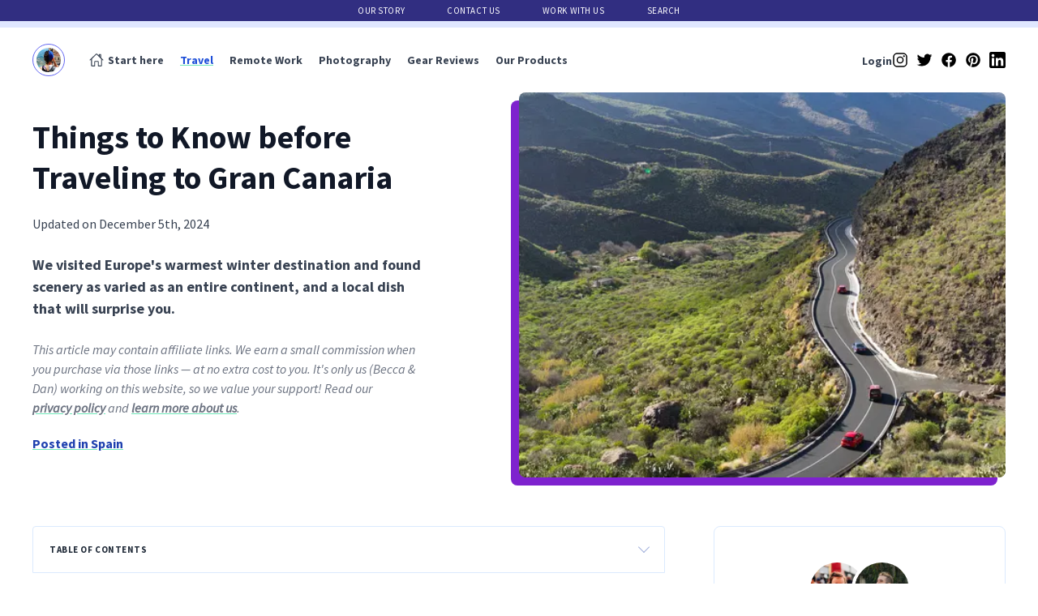

--- FILE ---
content_type: text/html; charset=UTF-8
request_url: https://www.halfhalftravel.com/travel-guides/7-things-we-learned-in-spains-canary-islands.html
body_size: 27273
content:
<!DOCTYPE html> <html lang="en-US"> <head> <meta charset="utf-8"> <meta http-equiv="X-UA-Compatible" content="IE=edge"> <meta name="viewport" content="width=device-width, initial-scale=1"> <meta http-equiv="Content-Security-Policy" content="block-all-mixed-content"/><title>Things to Know before Traveling to Gran Canaria</title> <meta name="description" content="We visited Europe's warmest winter destination and found scenery as varied as an entire continent, and a local dish that will surprise you."><meta property="og:title" content="Things to Know before Traveling to Gran Canaria"/> <meta property="og:image" content="https://images.halfhalftravel.com/spain/canary-islands/7-things/DSC04592-2.jpg?width=1200&height=630&aspect_ratio=1200:630"/> <meta property="og:image:width" content="1200"/> <meta property="og:image:height" content="630"/> <meta property="og:site_name" content="Half Half Travel"/> <meta property="og:description" content="We visited Europe's warmest winter destination and found scenery as varied as an entire continent, and a local dish that will surprise you."/> <meta property="og:url" content="https://www.halfhalftravel.com/travel-guides/7-things-we-learned-in-spains-canary-islands.html"/><meta name="robots" content="index, follow, max-snippet:-1, max-image-preview:large, max-video-preview:-1"/> <meta name="am-api-token" content="I6jGg7z6X"><meta property="og:type" content="article"/><meta property="article:published_time" content="2018-03-09 10:01:00 -0500"/><meta property="article:modified_time" content="2024-12-05 14:31:42 -0500"/><meta property="article:tag" content="Spain"/><meta property="article:publisher" content="https://www.facebook.com/halfhalftravel"/> <meta property="article:author" content="https://www.facebook.com/halfhalftravel"/> <meta name="twitter:card" content="summary_large_image"> <meta name="twitter:site" content="@halfhalftravel"> <meta name="twitter:creator" content="@halfhalftravel"> <meta name="twitter:title" content="Things to Know before Traveling to Gran Canaria"> <meta name="twitter:description" content="We visited Europe's warmest winter destination and found scenery as varied as an entire continent, and a local dish that will surprise you."> <meta name="twitter:image" content="https://images.halfhalftravel.com/spain/canary-islands/7-things/DSC04592-2.jpg?width=600&height=335&aspect_ratio=600:335"> <meta name="twitter:url" content="https://www.halfhalftravel.com/travel-guides/7-things-we-learned-in-spains-canary-islands.html"> <meta name="theme-color" content="#312e81"><script type="application/ld+json">
  {
    "@context": "https://schema.org",
    "@type": "Article",
    "headline": "Things to Know before Traveling to Gran Canaria",
    "image": {
      "@type": "ImageObject",
      "url": "https://images.halfhalftravel.com/spain/canary-islands/7-things/DSC04592-2.jpg?width=1200&height=630&aspect_ratio=1200:630",
      "width": "1200",
      "height": "630"
    },
    "datePublished": "2018-03-09 10:01:00 -0500",
    "dateModified": "2024-12-05 14:31:42 -0500",
    "author": {
      
        "@type": "Person",
        "name": "Becca & Dan",
        "image": {
            "@type": "ImageObject",
            "url": "https://images.halfhalftravel.com/site/halfhalflogo.jpg",
            "width": "614",
            "height": "614"
        },
        "url": "https://www.halfhalftravel.com/",
        "sameAs": [
            "https://www.instagram.com/halfhalftravel",
            "https://www.facebook.com/halfhalftravel",
            "https://twitter.com/halfhalftravel",
            "https://www.linkedin.com/company/halfhalftravel/",
            "https://www.pinterest.com/halfhalftravel/"
        ]
      
    },
    "publisher": {
        "@type": "Organization",
        "name": "Half Half Travel",
        "url": "https://www.halfhalftravel.com/",
        "logo": {
            "@type": "ImageObject",
            "name": "Half Half Travel logo",
            "width": "614",
            "height": "614",
            "url": "https://images.halfhalftravel.com/site/halfhalflogo.jpg",
            "caption": "Half Half Travel"
        }
    },
    "url": "https://www.halfhalftravel.com/travel-guides/7-things-we-learned-in-spains-canary-islands.html",
    "keywords": "Spain",
    "description": "We visited Europe's warmest winter destination and found scenery as varied as an entire continent, and a local dish that will surprise you.",
    "mainEntityOfPage": {
        "@type": "WebPage",
        "@id": "https://www.halfhalftravel.com/travel-guides/7-things-we-learned-in-spains-canary-islands.html"
    }
  }
  </script> <link rel="canonical" href="https://www.halfhalftravel.com/travel-guides/7-things-we-learned-in-spains-canary-islands.html"> <link href="/all-posts.xml" type="application/rss+xml" rel="alternate" title="Latest posts from Half Half Travel"/> <link rel="preconnect" href="https://images.halfhalftravel.com" crossorigin> <link rel="preload" href="/fonts/SourceSansPro-Regular.woff2" as="font" type="font/woff2" crossorigin> <link rel="preload" href="/fonts/SourceSansPro-Bold.woff2" as="font" type="font/woff2" crossorigin> <link rel="preload" href="/fonts/SourceSansPro-Italic.woff2" as="font" type="font/woff2" crossorigin> <style type="text/css">/*! tailwindcss v3.4.0 | MIT License | https://tailwindcss.com*/
*,:after,:before{border:0 solid #e5e7eb;box-sizing:border-box}:after,:before{--tw-content:""}:host,html{-webkit-text-size-adjust:100%;font-feature-settings:normal;-webkit-tap-highlight-color:transparent;font-family:Source Sans Pro,sans-serif;font-variation-settings:normal;line-height:1.5;-moz-tab-size:4;-o-tab-size:4;tab-size:4}body{line-height:inherit;margin:0}hr{color:inherit}abbr:where([title]){-webkit-text-decoration:underline dotted;text-decoration:underline dotted}a{color:inherit;text-decoration:inherit}b,strong{font-weight:bolder}code,kbd,pre,samp{font-feature-settings:normal;font-family:ui-monospace,SFMono-Regular,Consolas,Liberation Mono,Menlo,monospace;font-size:1em;font-variation-settings:normal}small{font-size:80%}sub,sup{font-size:75%;line-height:0;position:relative;vertical-align:baseline}sub{bottom:-.25em}sup{top:-.5em}table{border-collapse:collapse;border-color:inherit;text-indent:0}button,input,optgroup,select,textarea{font-feature-settings:inherit;color:inherit;font-family:inherit;font-size:100%;font-variation-settings:inherit;font-weight:inherit;line-height:inherit;margin:0;padding:0}button,select{text-transform:none}[type=button],[type=reset],[type=submit],button{-webkit-appearance:button;background-color:transparent;background-image:none}:-moz-focusring{outline:auto}:-moz-ui-invalid{box-shadow:none}progress{vertical-align:baseline}::-webkit-inner-spin-button,::-webkit-outer-spin-button{height:auto}[type=search]{-webkit-appearance:textfield;outline-offset:-2px}::-webkit-search-decoration{-webkit-appearance:none}::-webkit-file-upload-button{-webkit-appearance:button;font:inherit}summary{display:list-item}blockquote,dd,dl,fieldset,figure,h1,h2,h3,h4,h5,h6,hr,p,pre{margin:0}dialog,fieldset,legend{padding:0}menu,ol,ul{list-style:none;margin:0;padding:0}textarea{resize:vertical}input::-moz-placeholder,textarea::-moz-placeholder{color:#9ca3af;opacity:1}input::placeholder,textarea::placeholder{color:#9ca3af;opacity:1}[role=button],button{cursor:pointer}:disabled{cursor:default}audio,canvas,embed,iframe,img,object,svg,video{display:block;vertical-align:middle}img,video{height:auto;max-width:100%}.post-sidebar .affiliate-link svg,[hidden]{display:none}@font-face{font-display:swap;font-family:Source Sans Pro;font-style:italic;font-weight:400;src:url(/fonts/SourceSansPro-Italic.woff2) format("woff2"),url(/fonts/SourceSansPro-Italic.woff) format("woff")}@font-face{font-display:swap;font-family:Source Sans Pro;font-style:normal;font-weight:700;src:url(/fonts/SourceSansPro-Bold.woff2) format("woff2"),url(/fonts/SourceSansPro-Bold.woff) format("woff")}@font-face{font-display:swap;font-family:Source Sans Pro;font-style:normal;font-weight:400;src:url(/fonts/SourceSansPro-Regular.woff2) format("woff2"),url(/fonts/SourceSansPro-Regular.woff) format("woff")}p{margin-bottom:25px;margin-top:25px}img:not([src]){visibility:hidden}input,textarea{--tw-border-opacity:1;--tw-text-opacity:1;border-color:rgb(209 213 219/var(--tw-border-opacity));border-width:1px;color:rgb(0 0 0/var(--tw-text-opacity))}.aa-Input{left:0}.aa-InputWrapper,.aa-Panel{text-align:left}hr{border:0;height:120px;position:relative}hr:before{background:#fff;content:"✈️";padding:15px;z-index:2}hr:after,hr:before{display:block;left:50%;position:absolute;top:50%;transform:translate(-50%,-50%)}hr:after{background:#e4e4e4;content:" ";height:2px;width:100%;z-index:1}hr.photo-divider:before{content:"📷"}h1{font-size:35px}@media (min-width:768px){h1{font-size:40px}}h2{font-size:30px}@media (min-width:768px){h2{font-size:35px}}h3,h4{font-size:25px}@media (min-width:768px){h3{font-size:30px}}h5{font-size:22px}.nested-text-base p,h6{font-size:18px}h1,h2,h3,h4,h5,h6{color:rgb(17 24 39/var(--tw-text-opacity));font-family:Source Sans Pro,sans-serif;font-variant-ligatures:no-common-ligatures;font-weight:700;line-height:1.25}a,a:hover,h1,h2,h3,h4,h5,h6,p,p strong{--tw-text-opacity:1}p{color:rgb(55 65 81/var(--tw-text-opacity));line-height:1.5}a:hover,p strong{color:rgb(17 24 39/var(--tw-text-opacity))}a{color:rgb(30 64 175/var(--tw-text-opacity));font-weight:700;text-decoration-color:#6ee7b7;text-decoration-line:underline;transition-duration:.3s;transition-property:color;transition-timing-function:linear}a:hover{color:rgb(0 0 0/var(--tw-text-opacity))}.visually-hidden{clip:rect(1px,1px,1px,1px);height:1px;overflow:hidden;position:absolute;white-space:nowrap;width:1px}.mobile-nav-active{overflow:hidden}.blog-post-interactive-active .blog-post-interactive-button svg,.mobile-nav-active .site-nav{display:block}.site-nav-mobile-links{height:100vh;height:calc(var(--vh, 1vh)*100)}*,:after,:before{--tw-border-spacing-x:0;--tw-border-spacing-y:0;--tw-translate-x:0;--tw-translate-y:0;--tw-rotate:0;--tw-skew-x:0;--tw-skew-y:0;--tw-scale-x:1;--tw-scale-y:1;--tw-pan-x: ;--tw-pan-y: ;--tw-pinch-zoom: ;--tw-scroll-snap-strictness:proximity;--tw-gradient-from-position: ;--tw-gradient-via-position: ;--tw-gradient-to-position: ;--tw-ordinal: ;--tw-slashed-zero: ;--tw-numeric-figure: ;--tw-numeric-spacing: ;--tw-numeric-fraction: ;--tw-ring-inset: ;--tw-ring-offset-width:0px;--tw-ring-offset-color:#fff;--tw-ring-color:rgba(59,130,246,.5);--tw-ring-offset-shadow:0 0 #0000;--tw-ring-shadow:0 0 #0000;--tw-shadow:0 0 #0000;--tw-shadow-colored:0 0 #0000;--tw-blur: ;--tw-brightness: ;--tw-contrast: ;--tw-grayscale: ;--tw-hue-rotate: ;--tw-invert: ;--tw-saturate: ;--tw-sepia: ;--tw-drop-shadow: ;--tw-backdrop-blur: ;--tw-backdrop-brightness: ;--tw-backdrop-contrast: ;--tw-backdrop-grayscale: ;--tw-backdrop-hue-rotate: ;--tw-backdrop-invert: ;--tw-backdrop-opacity: ;--tw-backdrop-saturate: ;--tw-backdrop-sepia: }::backdrop{--tw-border-spacing-x:0;--tw-border-spacing-y:0;--tw-translate-x:0;--tw-translate-y:0;--tw-rotate:0;--tw-skew-x:0;--tw-skew-y:0;--tw-scale-x:1;--tw-scale-y:1;--tw-pan-x: ;--tw-pan-y: ;--tw-pinch-zoom: ;--tw-scroll-snap-strictness:proximity;--tw-gradient-from-position: ;--tw-gradient-via-position: ;--tw-gradient-to-position: ;--tw-ordinal: ;--tw-slashed-zero: ;--tw-numeric-figure: ;--tw-numeric-spacing: ;--tw-numeric-fraction: ;--tw-ring-inset: ;--tw-ring-offset-width:0px;--tw-ring-offset-color:#fff;--tw-ring-color:rgba(59,130,246,.5);--tw-ring-offset-shadow:0 0 #0000;--tw-ring-shadow:0 0 #0000;--tw-shadow:0 0 #0000;--tw-shadow-colored:0 0 #0000;--tw-blur: ;--tw-brightness: ;--tw-contrast: ;--tw-grayscale: ;--tw-hue-rotate: ;--tw-invert: ;--tw-saturate: ;--tw-sepia: ;--tw-drop-shadow: ;--tw-backdrop-blur: ;--tw-backdrop-brightness: ;--tw-backdrop-contrast: ;--tw-backdrop-grayscale: ;--tw-backdrop-hue-rotate: ;--tw-backdrop-invert: ;--tw-backdrop-opacity: ;--tw-backdrop-saturate: ;--tw-backdrop-sepia: }.\!container{width:100%!important}.container{width:100%}@media (min-width:640px){.\!container{max-width:640px!important}.container{max-width:640px}}@media (min-width:768px){.\!container{max-width:768px!important}.container{max-width:768px}}@media (min-width:1024px){.\!container{max-width:1024px!important}.container{max-width:1024px}}@media (min-width:1280px){.\!container{max-width:1280px!important}.container{max-width:1280px}}@media (min-width:1536px){.\!container{max-width:1536px!important}.container{max-width:1536px}}@media only screen and (max-width:359px){.page-content{padding-left:10px!important;padding-right:10px!important}}.topbar-nav{width:calc(100% + 40px)}.\!btn,.\!btn:hover{--tw-bg-opacity:1;--tw-text-opacity:1;color:rgb(255 255 255/var(--tw-text-opacity))}.\!btn{background-color:rgb(29 78 216/var(--tw-bg-opacity));border-radius:.25rem;border-width:0;cursor:pointer;display:inline-block;font-size:12px;font-weight:700;letter-spacing:.05em;padding:10px;text-align:center;text-decoration-line:none;text-transform:uppercase;transition-duration:.15s;transition-property:color,background-color,border-color,text-decoration-color,fill,stroke;transition-timing-function:cubic-bezier(.4,0,.2,1)}.\!btn:hover{background-color:rgb(37 99 235/var(--tw-bg-opacity))}@media (min-width:768px){.\!btn{padding-left:20px;padding-right:20px}}.btn,.btn:hover{--tw-bg-opacity:1;--tw-text-opacity:1;color:rgb(255 255 255/var(--tw-text-opacity))}.btn{background-color:rgb(29 78 216/var(--tw-bg-opacity));border-radius:.25rem;border-width:0;cursor:pointer;display:inline-block;font-size:12px;font-weight:700;letter-spacing:.05em;padding:10px;text-align:center;text-decoration-line:none;text-transform:uppercase;transition-duration:.15s;transition-property:color,background-color,border-color,text-decoration-color,fill,stroke;transition-timing-function:cubic-bezier(.4,0,.2,1)}.btn:hover{background-color:rgb(37 99 235/var(--tw-bg-opacity))}@media (min-width:768px){.btn{padding-left:20px;padding-right:20px}}.\!btn:focus{box-shadow:inset 0 0 0 1px #fff!important}.btn:focus{box-shadow:inset 0 0 0 1px #fff}.\!btn.secondary,.\!btn.secondary:hover,.btn.secondary,.btn.secondary:hover{--tw-bg-opacity:1;--tw-text-opacity:1;background-color:rgb(229 231 235/var(--tw-bg-opacity));color:rgb(31 41 55/var(--tw-text-opacity))}.\!btn.secondary:hover,.btn.secondary:hover{background-color:rgb(209 213 219/var(--tw-bg-opacity))}.\!btn.button-disabled,.btn.button-disabled{cursor:not-allowed;opacity:.5}.\!btn.button-disabled:hover,.btn.button-disabled:hover{--tw-bg-opacity:1;--tw-text-opacity:1;background-color:rgb(29 78 216/var(--tw-bg-opacity));color:rgb(255 255 255/var(--tw-text-opacity))}.\!btn:disabled,.btn:disabled{opacity:.5;pointer-events:none}.post-content>p:first-child{margin-top:0}.image-grid-gallery .post-content .blog-tip-section+.image-grid-gallery.my-40,.image-grid-gallery .post-content .post-blockquote-style+.image-grid-gallery.my-40,.image-grid-gallery.my-40+.image-grid-gallery.my-40,.image-grid-gallery.my-40-important+.image-grid-gallery.my-40,.image-grid-gallery.post-content blockquote+.image-grid-gallery.my-40{margin-top:-20px}.post-content .blog-tip-section,.post-content .post-blockquote-style,.post-content blockquote{--tw-border-opacity:1;--tw-bg-opacity:1;background-color:rgb(250 245 255/var(--tw-bg-opacity));border-bottom-left-radius:.375rem;border-color:rgb(216 180 254/var(--tw-border-opacity));border-left-width:4px;border-top-left-radius:.375rem;border-top-right-radius:.375rem;margin:40px 0;padding:20px}.post-content .blog-tip-section .blog-tip-strong-header,.post-content .post-blockquote-style .blog-tip-strong-header,.post-content blockquote .blog-tip-strong-header{--tw-text-opacity:1;color:rgb(147 51 234/var(--tw-text-opacity));display:block;font-size:14px;letter-spacing:.05em;margin-bottom:10px;text-transform:uppercase}.post-content .blog-tip-section p,.post-content .post-blockquote-style p,.post-content blockquote p{--tw-text-opacity:1;color:rgb(107 114 128/var(--tw-text-opacity));font-size:18px;margin:0}.post-content .blog-tip-section a,.post-content .post-blockquote-style a,.post-content blockquote a{--tw-text-opacity:1;color:rgb(107 114 128/var(--tw-text-opacity))}.post-content .blog-tip-section a:hover,.post-content .post-blockquote-style a:hover,.post-content blockquote a:hover,.post-content h2 a,.post-content h3 a,.post-content h4 a{--tw-text-opacity:1;color:rgb(17 24 39/var(--tw-text-opacity))}.post-content .blog-tip-section ul,.post-content .post-blockquote-style ul,.post-content blockquote ul{color:#7d7d7d;font-size:12px}.course-toc-sidebar-wrapper h6:not(:first-of-type),.post-content .blog-tip-section p:not(:first-child),.post-content .post-blockquote-style p:not(:first-child),.post-content blockquote p:not(:first-child){margin-top:20px}.post-content code{--tw-border-opacity:1;--tw-bg-opacity:1;--tw-text-opacity:1;background-color:rgb(250 245 255/var(--tw-bg-opacity));border-color:rgb(216 180 254/var(--tw-border-opacity));border-radius:.25rem;border-style:solid;border-width:1px;color:rgb(107 33 168/var(--tw-text-opacity));font-size:16px;font-weight:700;margin-left:5px;margin-right:5px;padding:5px}.post-content table{border-radius:.25rem;border-style:solid;border-width:0 0 1px 1px;width:100%}.post-content th{--tw-bg-opacity:1;background-color:rgb(239 246 255/var(--tw-bg-opacity))}.post-content table,.post-content td,.post-content th{--tw-border-opacity:1;border-color:rgb(219 234 254/var(--tw-border-opacity))}.post-content td,.post-content th{border-right-width:1px;border-top-width:1px;padding:5px 10px}.image-grid{margin:40px 0}.image-grid+.image-grid{margin-top:-15px}.image-grid img{border-radius:4px;margin:0 0 15px;width:100%}@media (min-width:640px){.image-grid{align-items:center;display:flex;flex-wrap:wrap}.image-grid.img-1 img{margin:0;width:100%}.image-grid.img-2 img{margin-bottom:0;width:calc(50% - 10px)}.image-grid.img-2 img:first-child{margin-right:20px}.image-grid.img-3 img{margin-bottom:0;margin-right:20px;width:calc(33.33% - 15px)}.image-grid.img-3 img:last-child{margin-right:0}.image-grid.img-4 img{margin-right:20px;width:calc(50% - 10px)}.image-grid.img-4 img:nth-child(2n){margin-right:0}.image-grid.img-4 img:first-child,.image-grid.img-4 img:nth-child(2){margin-bottom:20px}.image-grid.img-4 img:nth-child(3),.image-grid.img-4 img:nth-child(4){margin-bottom:0}}.post-preview-grid{text-align:left}@media (min-width:768px){.post-preview-grid{-moz-column-gap:20px;column-gap:20px;display:grid;grid-template-columns:repeat(3,minmax(0,1fr));row-gap:40px}}.post-preview-grid li{margin-bottom:60px}@media (min-width:768px){.post-preview-grid li{margin-bottom:0}}.post-preview-grid li:last-child{margin-bottom:0}.post-content blockquote+h2,.post-content div+h2,.post-content h2:not(:first-of-type):not(.ignore-default-style):not(hr+h2),.post-content img+h2,.post-content p+h2,.post-content ul+h2{margin-top:80px}.post-content h3:not(.ignore-default-style),.post-content h4:not(.ignore-default-style){margin-top:60px}.post-content hr+h2{margin-top:20px}.post-content p:not(.ignore-default-style){--tw-text-opacity:1;color:rgb(55 65 81/var(--tw-text-opacity));font-size:16px}@media (min-width:768px){.post-content p:not(.ignore-default-style){font-size:18px;line-height:1.625}}.post-content ol:not(.ignore-default-style),.post-content ul:not(.ignore-default-style){font-size:16px;margin-bottom:20px;margin-left:30px;margin-top:20px;text-align:left}@media (min-width:768px){.post-content ol:not(.ignore-default-style),.post-content ul:not(.ignore-default-style){font-size:18px}}.post-content ul:not(.ignore-default-style){list-style-type:disc}.post-content ol:not(.ignore-default-style){list-style-type:decimal}.post-content ol:not(.ignore-default-style) li:not(:last-child),.post-content ul:not(.ignore-default-style) li:not(:last-child){margin-bottom:5px}.mapboxgl-popup{min-width:250px}.mapboxgl-popup-close-button{font-size:20px;padding:10px}.top-n-list{counter-reset:top-n-counter}.top-n-list li{counter-increment:my-awesome-counter}.top-n-list li a{padding-left:45px}.top-n-list li:before{border:1px solid #000;border-radius:50%;color:#000;content:counter(my-awesome-counter);display:block;font-size:11px;font-weight:700;height:20px;left:15px;line-height:18px;position:absolute;text-align:center;top:50%;transform:translateY(-50%);width:20px}.post-content .mapboxgl-popup p{font-size:14px;margin-bottom:0;margin-top:0}.footer-pinterest-image-item,.top-n-list li{position:relative}.footer-pinterest-image-item:hover:after{opacity:1}.footer-pinterest-image-item:after{background-image:url(https://images.halfhalftravel.com/site/pinterest-logo.png?width=50&height=50);background-size:cover;border:2px solid #fff;border-radius:100%;bottom:15px;content:" ";display:block;height:25px;left:15px;opacity:0;position:absolute;transition:opacity .2s linear;width:25px}[href^="https://www.avantlink.com/click.php"] .amazon-product-grid-image{display:block!important}@media (min-width:1550px){.enable-big-toc-layout.post-content-wrapper{max-width:1510px}.enable-big-toc-layout .toc-and-post-wrapper{display:flex}.enable-big-toc-layout .post-content{flex:1;min-width:0}.enable-big-toc-layout .post-table-of-contents-wrapper{padding-right:60px}.enable-big-toc-layout .post-table-of-contents{max-height:calc(100vh - 40px);overflow:scroll;position:sticky;top:20px;width:360px}.enable-big-toc-layout .post-table-of-contents-wrapper .toc-trigger{pointer-events:none}.enable-big-toc-layout .post-table-of-contents-wrapper .toc-trigger:after{display:none}.enable-big-toc-layout .post-table-of-contents-wrapper .post-table-of-contents ol,.enable-big-toc-layout .post-table-of-contents-wrapper .post-table-of-contents ul{display:block;font-size:14px}}.post-content ul.blog-post-interactive-list{list-style-type:none;margin-left:0}.blog-post-interactive-list li{padding-left:35px;position:relative}.blog-post-interactive-button{border-radius:.125rem;border-style:solid;border-width:1px;height:20px;left:0;position:absolute;top:7px;width:20px}.blog-post-interactive-button:hover{--tw-border-opacity:1;border-color:rgb(0 0 0/var(--tw-border-opacity))}.blog-post-interactive-button svg{--tw-translate-x:-50%;--tw-translate-y:-50%;display:none;left:50%;position:absolute;top:50%;transform:translate(var(--tw-translate-x),var(--tw-translate-y)) rotate(var(--tw-rotate)) skewX(var(--tw-skew-x)) skewY(var(--tw-skew-y)) scaleX(var(--tw-scale-x)) scaleY(var(--tw-scale-y))}.blog-post-interactive-active .blog-post-interactive-button,.blog-post-interactive-button{--tw-border-opacity:1;border-color:rgb(29 78 216/var(--tw-border-opacity))}.blog-post-interactive-active .blog-post-interactive-button:before{--tw-bg-opacity:1;background-color:rgb(219 234 254/var(--tw-bg-opacity));border-radius:.125rem;content:"";display:block;height:100%;left:0;position:absolute;top:0;width:100%}.blog-post-interactive-active .blog-post-interactive-text{opacity:.5;text-decoration-line:line-through}.post-table-of-contents .toc-trigger:after{border-color:#4a67b9;border-style:solid;border-width:0 1px 1px 0;content:" ";display:block;height:10px;margin-left:auto;opacity:.5;position:relative;transform:rotate(45deg);width:10px}.post-table-of-contents .toc-trigger:hover:after{opacity:1}.post-table-of-contents ol,.post-table-of-contents ul{--tw-border-opacity:1;border-bottom-left-radius:.25rem;border-bottom-right-radius:.25rem;border-color:rgb(219 234 254/var(--tw-border-opacity));border-width:0 1px 1px;display:none;font-size:18px;padding:20px;text-align:left;-webkit-user-select:none;-moz-user-select:none;user-select:none}.post-table-of-contents.post-table-of-contents-destination ol,.post-table-of-contents.post-table-of-contents-destination ul,.post-table-of-contents.toc-active ol,.post-table-of-contents.toc-active ul{display:block}.post-table-of-contents li:not(:last-child){margin-bottom:15px}.post-table-of-contents.toc-active .toc-trigger{--tw-text-opacity:1;border-bottom-left-radius:0;border-bottom-right-radius:0;color:rgb(0 0 0/var(--tw-text-opacity))}.post-table-of-contents.toc-active .toc-trigger:after{top:4px;transform:rotate(225deg)}.post-table-of-contents.toc-active .post-table-of-contents-close{display:block}@media only screen and (max-width:359px){.page-homepage .page-content{padding-left:10px!important;padding-right:10px!important}}.page-homepage .topbar-nav{left:0;width:100%}.page-homepage .page-content{padding-bottom:0;padding-left:0;padding-right:0}.page-homepage:not(.mobile-nav-active) .site-nav{padding-left:20px;padding-right:20px}@media (min-width:768px){.page-homepage .home-hero{height:50vh;max-width:1350px}}@media (min-width:1024px){.page-homepage .home-hero{height:75vh;max-height:420px}}@media (min-width:768px){.page-homepage .home-hero-image{width:calc(50% - 20px)}.page-homepage .home-hero-image img{border-radius:4px;height:100%;-o-object-fit:cover;object-fit:cover;width:100%}}@media (min-width:1024px){.page-homepage .home-hero-image{width:calc(65% - 20px)}}.absolute-important{position:absolute!important}.mt-0-important{margin-top:0!important}.mb-0-important{margin-bottom:0!important}.my-40-important{margin-bottom:40px!important;margin-top:40px!important}.mx-auto-important{margin-left:auto!important;margin-right:auto!important}.hide-when-content-loads,.login-prompt,.show-when-content-loads{display:none}.hide-when-content-loads.show,.login-prompt.show,.show-when-content-loads.show{display:block}.course-toc{counter-reset:course-toc-counter}.course-toc>ol>li{align-items:start;counter-increment:course-toc-counter;display:grid;gap:4px;grid-template-columns:auto 1fr;margin-top:5px}.course-toc>ol>li:before{content:counter(course-toc-counter) ". "}.course-toc ol ul{grid-column:1/-1;list-style-type:disc;margin-left:30px}.course-toc ol ul li:before{content:""}.course-toc a{--tw-text-opacity:1;color:rgb(31 41 55/var(--tw-text-opacity));font-weight:400;text-decoration-color:rgba(0,0,0,.15);transition:text-decoration-color .15s ease-in-out}.course-toc a:hover{text-decoration-color:rgba(0,0,0,.35)}.course-toc a.selected{--tw-text-opacity:1;color:rgb(29 78 216/var(--tw-text-opacity));font-weight:700}.page-content:has(.course-toc-sidebar-wrapper){padding-bottom:0!important}@media (min-width:768px){.course-toc-sidebar-wrapper{height:100vh}}.li-wrapper{align-items:flex-start;display:flex;gap:5px}#searchResults{--tw-border-opacity:1;--tw-bg-opacity:1;background-color:rgb(255 255 255/var(--tw-bg-opacity));border-color:rgb(147 197 253/var(--tw-border-opacity));border-width:1px;left:-1px;max-height:300px;overflow-y:auto;position:absolute;right:-1px;top:100%;z-index:50}.search-results-list{list-style-type:none;margin:0;padding:0}.in-feed-newsletter-form-wrapper{align-items:center;background-color:rgba(255,255,255,.85);display:flex;height:100%;justify-content:center;left:0;padding:30px;position:fixed;top:0;width:100%;z-index:2147483647}.in-feed-newsletter-form-wrapper .in-feed-newsletter-form{display:flex!important}.in-feed-newsletter-form-wrapper .in-feed-newsletter-image{display:none;padding:5px}.in-feed-newsletter-form-wrapper .in-feed-newsletter-image img{border-radius:.25rem}.in-feed-newsletter-form-close-button{font-weight:700;position:absolute;right:20px;top:20px}body:has(.in-feed-newsletter-form-wrapper),html:has(.in-feed-newsletter-form-wrapper){overflow:hidden!important}@media (min-width:768px){.in-feed-newsletter-form-wrapper .in-feed-newsletter-image{display:block;max-width:300px}}.packing-list-gender-badge{--tw-border-opacity:1;--tw-bg-opacity:1;--tw-text-opacity:1;background-color:rgb(255 255 255/var(--tw-bg-opacity));border-color:rgb(191 219 254/var(--tw-border-opacity));border-radius:9999px;border-width:1px;color:rgb(37 99 235/var(--tw-text-opacity));font-size:11px;font-weight:700;left:10px;letter-spacing:.025em;padding:5px 10px;position:absolute;text-transform:uppercase;top:10px;z-index:10}.packing-list-gender-header{color:#000;font-size:14px;font-weight:700;margin-bottom:10px!important;margin-top:20px;padding-top:20px;text-transform:uppercase}.packing-list-gender-header:first-child{border-top:none;margin-top:0;padding-top:0}.sr-only{clip:rect(0,0,0,0);border-width:0;height:1px;margin:-1px;overflow:hidden;padding:0;position:absolute;white-space:nowrap;width:1px}.pointer-events-none{pointer-events:none}.visible{visibility:visible}.invisible{visibility:hidden}.collapse{visibility:collapse}.static{position:static}.fixed{position:fixed}.absolute{position:absolute}.\!relative{position:relative!important}.relative{position:relative}.sticky{position:sticky}.inset-y-0{bottom:0;top:0}.-left-10{left:-10px}.-left-20{left:-20px}.-left-999{left:-999em}.-top-10{top:-10px}.-top-999{top:-999em}.-top-px{top:-1px}.bottom-0{bottom:0}.bottom-20{bottom:20px}.left-0{left:0}.left-10{left:10px}.left-15{left:15px}.left-20{left:20px}.left-40{left:40px}.right-0{right:0}.right-10{right:10px}.right-20{right:20px}.right-40{right:40px}.top-0{top:0}.top-10{top:10px}.top-15{top:15px}.top-20{top:20px}.top-3{top:3px}.top-60{top:60px}.isolate{isolation:isolate}.z-1{z-index:1}.z-10{z-index:10}.z-2{z-index:2}.z-50{z-index:50}.z-9999999999{z-index:9999999999}.order-1{order:1}.order-2{order:2}.col-span-2{grid-column:span 2/span 2}.-m-px{margin:-1px}.\[\&\>p\]\:m-0>p,.m-0{margin:0}.-mx-20{margin-left:-20px;margin-right:-20px}.mx-20{margin-left:20px;margin-right:20px}.mx-5{margin-left:5px;margin-right:5px}.mx-auto{margin-left:auto;margin-right:auto}.my-0{margin-bottom:0;margin-top:0}.my-10{margin-bottom:10px;margin-top:10px}.my-15{margin-bottom:15px;margin-top:15px}.my-20{margin-bottom:20px;margin-top:20px}.my-30{margin-bottom:30px;margin-top:30px}.my-40{margin-bottom:40px;margin-top:40px}.my-45{margin-bottom:45px;margin-top:45px}.-mb-70{margin-bottom:-70px}.-ml-20{margin-left:-20px}.-mt-20{margin-top:-20px}.-mt-30{margin-top:-30px}.-mt-40{margin-top:-40px}.mb-0{margin-bottom:0}.mb-10{margin-bottom:10px}.mb-15{margin-bottom:15px}.mb-2{margin-bottom:2px}.mb-20{margin-bottom:20px}.mb-25{margin-bottom:25px}.mb-30{margin-bottom:30px}.mb-40{margin-bottom:40px}.mb-5{margin-bottom:5px}.mb-60{margin-bottom:60px}.mb-80{margin-bottom:80px}.ml-20{margin-left:20px}.ml-30{margin-left:30px}.ml-5{margin-left:5px}.ml-auto{margin-left:auto}.mr-10{margin-right:10px}.mr-20{margin-right:20px}.mr-3{margin-right:3px}.mt-0{margin-top:0}.mt-1{margin-top:.25rem}.mt-10{margin-top:10px}.mt-15{margin-top:15px}.mt-20{margin-top:20px}.mt-25{margin-top:25px}.mt-30{margin-top:30px}.mt-40{margin-top:40px}.mt-45{margin-top:45px}.mt-5{margin-top:5px}.mt-50{margin-top:50px}.mt-60{margin-top:60px}.mt-80{margin-top:80px}.mt-auto{margin-top:auto}.line-clamp-3{-webkit-box-orient:vertical;-webkit-line-clamp:3;display:-webkit-box;overflow:hidden}.block{display:block}.inline-block{display:inline-block}.inline{display:inline}.flex{display:flex}.\!table{display:table!important}.table{display:table}.grid{display:grid}.contents{display:contents}.list-item{display:list-item}.hidden{display:none}.aspect-\[4\/3\]{aspect-ratio:4/3}.aspect-video{aspect-ratio:16/9}.h-0{height:0}.h-0\.5{height:.125rem}.h-1{height:.25rem}.h-100{height:100px}.h-150{height:150px}.h-20{height:20px}.h-200{height:200px}.h-3{height:3px}.h-300{height:300px}.h-400{height:400px}.h-48{height:12rem}.h-50{height:50px}.h-full{height:100%}.max-h-100{max-height:100px}.max-h-150{max-height:150px}.max-h-300{max-height:300px}.max-h-60{max-height:60px}.min-h-350{min-height:350px}.min-h-400{min-height:400px}.w-1{width:.25rem}.w-1\/2{width:50%}.w-1\/3{width:33.333333%}.w-100{width:100px}.w-20{width:20px}.w-3{width:3px}.w-300{width:300px}.w-50{width:50px}.w-75{width:75px}.w-auto{width:auto}.w-full{width:100%}.w-screen{width:100vw}.min-w-100{min-width:100px}.min-w-150{min-width:150px}.min-w-200{min-width:200px}.min-w-\[220px\]{min-width:220px}.max-w-100{max-width:100px}.max-w-1000{max-width:1000px}.max-w-1200{max-width:1200px}.max-w-150{max-width:150px}.max-w-200{max-width:200px}.max-w-2xl{max-width:42rem}.max-w-300{max-width:300px}.max-w-3xl{max-width:48rem}.max-w-450{max-width:450px}.max-w-500{max-width:500px}.max-w-550{max-width:550px}.max-w-900{max-width:900px}.max-w-950{max-width:950px}.max-w-full{max-width:100%}.max-w-lg{max-width:32rem}.max-w-md{max-width:28rem}.max-w-none{max-width:none}.max-w-sm{max-width:24rem}.flex-1{flex:1 1 0%}.flex-shrink,.shrink{flex-shrink:1}.shrink-0{flex-shrink:0}.flex-grow,.grow{flex-grow:1}.border-collapse{border-collapse:collapse}.-translate-y-1{--tw-translate-y:-0.25rem}.-translate-y-1,.transform{transform:translate(var(--tw-translate-x),var(--tw-translate-y)) rotate(var(--tw-rotate)) skewX(var(--tw-skew-x)) skewY(var(--tw-skew-y)) scaleX(var(--tw-scale-x)) scaleY(var(--tw-scale-y))}.cursor-pointer{cursor:pointer}.resize{resize:both}.list-outside{list-style-position:outside}.list-disc{list-style-type:disc}.list-none{list-style-type:none}.appearance-none{-webkit-appearance:none;-moz-appearance:none;appearance:none}.break-inside-avoid{-moz-column-break-inside:avoid;break-inside:avoid}.grid-cols-1{grid-template-columns:repeat(1,minmax(0,1fr))}.grid-cols-2{grid-template-columns:repeat(2,minmax(0,1fr))}.grid-cols-3{grid-template-columns:repeat(3,minmax(0,1fr))}.flex-col{flex-direction:column}.flex-wrap{flex-wrap:wrap}.items-start{align-items:flex-start}.items-end{align-items:flex-end}.items-center{align-items:center}.items-baseline{align-items:baseline}.justify-start{justify-content:flex-start}.justify-center{justify-content:center}.justify-between{justify-content:space-between}.justify-evenly{justify-content:space-evenly}.gap-10{gap:10px}.gap-15{gap:15px}.gap-2{gap:2px}.gap-20{gap:20px}.gap-40{gap:40px}.gap-5{gap:5px}.space-y-10>:not([hidden])~:not([hidden]){--tw-space-y-reverse:0;margin-bottom:calc(10px*var(--tw-space-y-reverse));margin-top:calc(10px*(1 - var(--tw-space-y-reverse)))}.space-y-15>:not([hidden])~:not([hidden]){--tw-space-y-reverse:0;margin-bottom:calc(15px*var(--tw-space-y-reverse));margin-top:calc(15px*(1 - var(--tw-space-y-reverse)))}.space-y-20>:not([hidden])~:not([hidden]){--tw-space-y-reverse:0;margin-bottom:calc(20px*var(--tw-space-y-reverse));margin-top:calc(20px*(1 - var(--tw-space-y-reverse)))}.divide-y-2>:not([hidden])~:not([hidden]){--tw-divide-y-reverse:0;border-bottom-width:calc(2px*var(--tw-divide-y-reverse));border-top-width:calc(2px*(1 - var(--tw-divide-y-reverse)))}.divide-blue-100>:not([hidden])~:not([hidden]){--tw-divide-opacity:1;border-color:rgb(219 234 254/var(--tw-divide-opacity))}.overflow-auto{overflow:auto}.overflow-hidden{overflow:hidden}.overflow-scroll{overflow:scroll}.overflow-x-auto{overflow-x:auto}.overflow-y-auto{overflow-y:auto}.truncate{overflow:hidden;text-overflow:ellipsis}.truncate,.whitespace-nowrap{white-space:nowrap}.text-balance{text-wrap:balance}.break-words{overflow-wrap:break-word}.rounded{border-radius:.25rem}.rounded-2xl{border-radius:1rem}.rounded-full{border-radius:9999px}.rounded-lg{border-radius:.5rem}.rounded-md{border-radius:.375rem}.rounded-xl{border-radius:.75rem}.rounded-b{border-bottom-left-radius:.25rem;border-bottom-right-radius:.25rem}.rounded-b-lg{border-bottom-left-radius:.5rem;border-bottom-right-radius:.5rem}.rounded-t{border-top-left-radius:.25rem;border-top-right-radius:.25rem}.rounded-t-lg{border-top-left-radius:.5rem;border-top-right-radius:.5rem}.rounded-t-md{border-top-left-radius:.375rem;border-top-right-radius:.375rem}.border{border-width:1px}.border-0{border-width:0}.border-2{border-width:2px}.border-4{border-width:4px}.border-b{border-bottom-width:1px}.border-b-2{border-bottom-width:2px}.border-b-8{border-bottom-width:8px}.border-l-0{border-left-width:0}.border-r{border-right-width:1px}.border-r-0{border-right-width:0}.border-t{border-top-width:1px}.border-t-0{border-top-width:0}.border-solid{border-style:solid}.border-none{border-style:none}.border-blue-100,.border-blue-200{--tw-border-opacity:1;border-color:rgb(219 234 254/var(--tw-border-opacity))}.border-blue-200{border-color:rgb(191 219 254/var(--tw-border-opacity))}.border-blue-300,.border-blue-500{--tw-border-opacity:1;border-color:rgb(147 197 253/var(--tw-border-opacity))}.border-blue-500{border-color:rgb(59 130 246/var(--tw-border-opacity))}.border-gray-200,.border-gray-300{--tw-border-opacity:1;border-color:rgb(229 231 235/var(--tw-border-opacity))}.border-gray-300{border-color:rgb(209 213 219/var(--tw-border-opacity))}.border-indigo-100,.border-indigo-500{--tw-border-opacity:1;border-color:rgb(224 231 255/var(--tw-border-opacity))}.border-indigo-500{border-color:rgb(99 102 241/var(--tw-border-opacity))}.border-orange-300,.border-purple-100{--tw-border-opacity:1;border-color:rgb(253 186 116/var(--tw-border-opacity))}.border-purple-100{border-color:rgb(243 232 255/var(--tw-border-opacity))}.border-purple-200,.border-purple-300{--tw-border-opacity:1;border-color:rgb(233 213 255/var(--tw-border-opacity))}.border-purple-300{border-color:rgb(216 180 254/var(--tw-border-opacity))}.border-purple-50,.border-red-200{--tw-border-opacity:1;border-color:rgb(250 245 255/var(--tw-border-opacity))}.border-red-200{border-color:rgb(254 202 202/var(--tw-border-opacity))}.border-white,.border-yellow-300{--tw-border-opacity:1;border-color:rgb(255 255 255/var(--tw-border-opacity))}.border-yellow-300{border-color:rgb(253 224 71/var(--tw-border-opacity))}.bg-black,.bg-blue-100{--tw-bg-opacity:1;background-color:rgb(0 0 0/var(--tw-bg-opacity))}.bg-blue-100{background-color:rgb(219 234 254/var(--tw-bg-opacity))}.bg-blue-50,.bg-blue-500{--tw-bg-opacity:1;background-color:rgb(239 246 255/var(--tw-bg-opacity))}.bg-blue-500{background-color:rgb(59 130 246/var(--tw-bg-opacity))}.bg-blue-600,.bg-blue-700{--tw-bg-opacity:1;background-color:rgb(37 99 235/var(--tw-bg-opacity))}.bg-blue-700{background-color:rgb(29 78 216/var(--tw-bg-opacity))}.bg-cyan-500,.bg-gray-100{--tw-bg-opacity:1;background-color:rgb(6 182 212/var(--tw-bg-opacity))}.bg-gray-100{background-color:rgb(243 244 246/var(--tw-bg-opacity))}.bg-gray-200,.bg-gray-50{--tw-bg-opacity:1;background-color:rgb(229 231 235/var(--tw-bg-opacity))}.bg-gray-50{background-color:rgb(249 250 251/var(--tw-bg-opacity))}.bg-gray-600,.bg-gray-700{--tw-bg-opacity:1;background-color:rgb(75 85 99/var(--tw-bg-opacity))}.bg-gray-700{background-color:rgb(55 65 81/var(--tw-bg-opacity))}.bg-green-50,.bg-indigo-50{--tw-bg-opacity:1;background-color:rgb(240 253 244/var(--tw-bg-opacity))}.bg-indigo-50{background-color:rgb(238 242 255/var(--tw-bg-opacity))}.bg-indigo-500,.bg-indigo-600{--tw-bg-opacity:1;background-color:rgb(99 102 241/var(--tw-bg-opacity))}.bg-indigo-600{background-color:rgb(79 70 229/var(--tw-bg-opacity))}.bg-indigo-900,.bg-orange-500{--tw-bg-opacity:1;background-color:rgb(49 46 129/var(--tw-bg-opacity))}.bg-orange-500{background-color:rgb(249 115 22/var(--tw-bg-opacity))}.bg-purple-100,.bg-purple-50{--tw-bg-opacity:1;background-color:rgb(243 232 255/var(--tw-bg-opacity))}.bg-purple-50{background-color:rgb(250 245 255/var(--tw-bg-opacity))}.bg-purple-500,.bg-purple-600{--tw-bg-opacity:1;background-color:rgb(168 85 247/var(--tw-bg-opacity))}.bg-purple-600{background-color:rgb(147 51 234/var(--tw-bg-opacity))}.bg-purple-700,.bg-red-50{--tw-bg-opacity:1;background-color:rgb(126 34 206/var(--tw-bg-opacity))}.bg-red-50{background-color:rgb(254 242 242/var(--tw-bg-opacity))}.bg-rose-500,.bg-sky-500{--tw-bg-opacity:1;background-color:rgb(244 63 94/var(--tw-bg-opacity))}.bg-sky-500{background-color:rgb(14 165 233/var(--tw-bg-opacity))}.bg-transparent{background-color:transparent}.bg-violet-500,.bg-white{--tw-bg-opacity:1;background-color:rgb(139 92 246/var(--tw-bg-opacity))}.bg-white{background-color:rgb(255 255 255/var(--tw-bg-opacity))}.bg-yellow-400,.bg-yellow-500{--tw-bg-opacity:1;background-color:rgb(250 204 21/var(--tw-bg-opacity))}.bg-yellow-500{background-color:rgb(234 179 8/var(--tw-bg-opacity))}.bg-opacity-60{--tw-bg-opacity:0.6}.bg-gradient-to-r{background-image:linear-gradient(to right,var(--tw-gradient-stops))}.from-gray-100{--tw-gradient-from:#f3f4f6 var(--tw-gradient-from-position);--tw-gradient-to:rgba(243,244,246,0) var(--tw-gradient-to-position)}.from-gray-100,.from-orange-100,.from-yellow-100{--tw-gradient-stops:var(--tw-gradient-from),var(--tw-gradient-to)}.from-orange-100{--tw-gradient-from:#ffedd5 var(--tw-gradient-from-position);--tw-gradient-to:rgba(255,237,213,0) var(--tw-gradient-to-position)}.from-yellow-100{--tw-gradient-from:#fef9c3 var(--tw-gradient-from-position);--tw-gradient-to:hsla(55,97%,88%,0) var(--tw-gradient-to-position)}.to-blue-50{--tw-gradient-to:#eff6ff var(--tw-gradient-to-position)}.to-orange-100{--tw-gradient-to:#ffedd5 var(--tw-gradient-to-position)}.to-yellow-100{--tw-gradient-to:#fef9c3 var(--tw-gradient-to-position)}.fill-current{fill:currentColor}.fill-gray-400{fill:#9ca3af}.object-contain{-o-object-fit:contain;object-fit:contain}.object-cover{-o-object-fit:cover;object-fit:cover}.object-center{-o-object-position:center;object-position:center}.p-0{padding:0}.p-1{padding:.25rem}.p-10{padding:10px}.p-15{padding:15px}.p-20{padding:20px}.p-30{padding:30px}.p-40{padding:40px}.p-5{padding:5px}.px-10{padding-left:10px;padding-right:10px}.px-15{padding-left:15px;padding-right:15px}.px-20{padding-left:20px;padding-right:20px}.px-30{padding-left:30px;padding-right:30px}.px-50{padding-left:50px;padding-right:50px}.py-10{padding-bottom:10px;padding-top:10px}.py-15{padding-bottom:15px;padding-top:15px}.py-2{padding-bottom:2px;padding-top:2px}.py-20{padding-bottom:20px;padding-top:20px}.py-30{padding-bottom:30px;padding-top:30px}.py-40{padding-bottom:40px;padding-top:40px}.py-45{padding-bottom:45px;padding-top:45px}.py-5{padding-bottom:5px;padding-top:5px}.py-60{padding-bottom:60px;padding-top:60px}.py-80{padding-bottom:80px;padding-top:80px}.pb-20{padding-bottom:20px}.pb-30{padding-bottom:30px}.pb-40{padding-bottom:40px}.pb-60{padding-bottom:60px}.pb-66{padding-bottom:66.66%}.pb-\[84px\]{padding-bottom:84px}.pl-10{padding-left:10px}.pl-20{padding-left:20px}.pr-20{padding-right:20px}.pr-30{padding-right:30px}.pt-0{padding-top:0}.pt-10{padding-top:10px}.pt-15{padding-top:15px}.pt-20{padding-top:20px}.pt-30{padding-top:30px}.pt-40{padding-top:40px}.pt-60{padding-top:60px}.text-left{text-align:left}.text-center{text-align:center}.text-right{text-align:right}.font-mono{font-family:ui-monospace,SFMono-Regular,Consolas,Liberation Mono,Menlo,monospace}.font-sans{font-family:Source Sans Pro,sans-serif}.text-2xl{font-size:30px}.text-3xl{font-size:35px}.text-base{font-size:18px}.text-lg{font-size:22px}.text-md{font-size:16px}.text-sm{font-size:12px}.text-tiny{font-size:14px}.text-xl{font-size:25px}.text-xs{font-size:11px}.font-black{font-weight:900}.font-bold{font-weight:700}.font-medium{font-weight:500}.font-normal{font-weight:400}.uppercase{text-transform:uppercase}.lowercase{text-transform:lowercase}.capitalize{text-transform:capitalize}.italic{font-style:italic}.leading-none{line-height:1}.leading-normal{line-height:1.5}.leading-relaxed{line-height:1.625}.leading-tight{line-height:1.25}.tracking-wide{letter-spacing:.025em}.tracking-wider{letter-spacing:.05em}.tracking-widest{letter-spacing:.1em}.text-black,.text-blue-400{--tw-text-opacity:1;color:rgb(0 0 0/var(--tw-text-opacity))}.text-blue-400{color:rgb(96 165 250/var(--tw-text-opacity))}.text-blue-600,.text-blue-700{--tw-text-opacity:1;color:rgb(37 99 235/var(--tw-text-opacity))}.text-blue-700{color:rgb(29 78 216/var(--tw-text-opacity))}.text-blue-800,.text-gray-200{--tw-text-opacity:1;color:rgb(30 64 175/var(--tw-text-opacity))}.text-gray-200{color:rgb(229 231 235/var(--tw-text-opacity))}.text-gray-400,.text-gray-500{--tw-text-opacity:1;color:rgb(156 163 175/var(--tw-text-opacity))}.text-gray-500{color:rgb(107 114 128/var(--tw-text-opacity))}.text-gray-600,.text-gray-700{--tw-text-opacity:1;color:rgb(75 85 99/var(--tw-text-opacity))}.text-gray-700{color:rgb(55 65 81/var(--tw-text-opacity))}.text-gray-800,.text-gray-900{--tw-text-opacity:1;color:rgb(31 41 55/var(--tw-text-opacity))}.text-gray-900{color:rgb(17 24 39/var(--tw-text-opacity))}.text-indigo-600,.text-indigo-700{--tw-text-opacity:1;color:rgb(79 70 229/var(--tw-text-opacity))}.text-indigo-700{color:rgb(67 56 202/var(--tw-text-opacity))}.text-indigo-900,.text-orange-600{--tw-text-opacity:1;color:rgb(49 46 129/var(--tw-text-opacity))}.text-orange-600{color:rgb(234 88 12/var(--tw-text-opacity))}.text-orange-700,.text-purple-400{--tw-text-opacity:1;color:rgb(194 65 12/var(--tw-text-opacity))}.text-purple-400{color:rgb(192 132 252/var(--tw-text-opacity))}.text-purple-800,.text-red-700{--tw-text-opacity:1;color:rgb(107 33 168/var(--tw-text-opacity))}.text-red-700{color:rgb(185 28 28/var(--tw-text-opacity))}.text-white,.text-yellow-500{--tw-text-opacity:1;color:rgb(255 255 255/var(--tw-text-opacity))}.text-yellow-500{color:rgb(234 179 8/var(--tw-text-opacity))}.underline{text-decoration-line:underline}.no-underline{text-decoration-line:none}.opacity-50{opacity:.5}.mix-blend-darken{mix-blend-mode:darken}.shadow{--tw-shadow:0 1px 3px 0 rgba(0,0,0,.1),0 1px 2px -1px rgba(0,0,0,.1);--tw-shadow-colored:0 1px 3px 0 var(--tw-shadow-color),0 1px 2px -1px var(--tw-shadow-color)}.shadow,.shadow-lg,.shadow-sm{box-shadow:var(--tw-ring-offset-shadow,0 0 #0000),var(--tw-ring-shadow,0 0 #0000),var(--tw-shadow)}.shadow-lg{--tw-shadow:0 10px 15px -3px rgba(0,0,0,.1),0 4px 6px -4px rgba(0,0,0,.1);--tw-shadow-colored:0 10px 15px -3px var(--tw-shadow-color),0 4px 6px -4px var(--tw-shadow-color)}.shadow-sm{--tw-shadow:0 1px 2px 0 rgba(0,0,0,.05);--tw-shadow-colored:0 1px 2px 0 var(--tw-shadow-color)}.outline-none{outline:2px solid transparent;outline-offset:2px}.outline{outline-style:solid}.outline-offset-0{outline-offset:0}.ring{--tw-ring-offset-shadow:var(--tw-ring-inset) 0 0 0 var(--tw-ring-offset-width) var(--tw-ring-offset-color);--tw-ring-shadow:var(--tw-ring-inset) 0 0 0 calc(3px + var(--tw-ring-offset-width)) var(--tw-ring-color);box-shadow:var(--tw-ring-offset-shadow),var(--tw-ring-shadow),var(--tw-shadow,0 0 #0000)}.blur{--tw-blur:blur(8px);filter:var(--tw-blur) var(--tw-brightness) var(--tw-contrast) var(--tw-grayscale) var(--tw-hue-rotate) var(--tw-invert) var(--tw-saturate) var(--tw-sepia) var(--tw-drop-shadow)}.invert{--tw-invert:invert(100%)}.filter,.invert{filter:var(--tw-blur) var(--tw-brightness) var(--tw-contrast) var(--tw-grayscale) var(--tw-hue-rotate) var(--tw-invert) var(--tw-saturate) var(--tw-sepia) var(--tw-drop-shadow)}.transition,.transition-all,.transition-colors{transition-duration:.15s;transition-timing-function:cubic-bezier(.4,0,.2,1)}.transition{transition-property:color,background-color,border-color,text-decoration-color,fill,stroke,opacity,box-shadow,transform,filter,backdrop-filter;transition-property:color,background-color,border-color,text-decoration-color,fill,stroke,opacity,box-shadow,transform,filter,backdrop-filter,-webkit-backdrop-filter}.transition-all,.transition-colors{transition-property:all}.transition-colors{transition-property:color,background-color,border-color,text-decoration-color,fill,stroke}.transition-none{transition-property:none}.transition-opacity,.transition-shadow{transition-duration:.15s;transition-property:opacity;transition-timing-function:cubic-bezier(.4,0,.2,1)}.transition-shadow{transition-property:box-shadow}.duration-300{transition-duration:.3s}.\[dia\:beacon\]{dia:beacon}.before\:font-bold:before{content:var(--tw-content);font-weight:700}.before\:text-emerald-600:before{--tw-text-opacity:1;color:rgb(5 150 105/var(--tw-text-opacity));content:var(--tw-content)}.before\:content-\[\'\2713\'\]:before{--tw-content:"✓";content:var(--tw-content)}.\[\&\>p\:last-child\]\:mb-0>p:last-child,.last\:mb-0:last-child{margin-bottom:0}.last\:border-b-0:last-child{border-bottom-width:0}.hover\:border-indigo-900:hover{--tw-border-opacity:1;border-color:rgb(49 46 129/var(--tw-border-opacity))}.hover\:bg-blue-100:hover{--tw-bg-opacity:1;background-color:rgb(219 234 254/var(--tw-bg-opacity))}.hover\:bg-blue-600:hover{--tw-bg-opacity:1;background-color:rgb(37 99 235/var(--tw-bg-opacity))}.hover\:bg-gray-100:hover{--tw-bg-opacity:1;background-color:rgb(243 244 246/var(--tw-bg-opacity))}.hover\:bg-gray-200:hover{--tw-bg-opacity:1;background-color:rgb(229 231 235/var(--tw-bg-opacity))}.hover\:text-black:hover{--tw-text-opacity:1;color:rgb(0 0 0/var(--tw-text-opacity))}.hover\:text-blue-700:hover{--tw-text-opacity:1;color:rgb(29 78 216/var(--tw-text-opacity))}.hover\:text-blue-800:hover{--tw-text-opacity:1;color:rgb(30 64 175/var(--tw-text-opacity))}.hover\:text-gray-500:hover{--tw-text-opacity:1;color:rgb(107 114 128/var(--tw-text-opacity))}.hover\:text-gray-700:hover{--tw-text-opacity:1;color:rgb(55 65 81/var(--tw-text-opacity))}.hover\:text-indigo-800:hover{--tw-text-opacity:1;color:rgb(55 48 163/var(--tw-text-opacity))}.hover\:text-purple-800:hover{--tw-text-opacity:1;color:rgb(107 33 168/var(--tw-text-opacity))}.hover\:text-white:hover{--tw-text-opacity:1;color:rgb(255 255 255/var(--tw-text-opacity))}.hover\:underline:hover{text-decoration-line:underline}.hover\:opacity-80:hover{opacity:.8}.focus\:static:focus{position:static}.focus\:w-auto:focus{width:auto}.group:hover .group-hover\:fill-gray-900{fill:#111827}@media (min-width:768px){.md\:static{position:static}.md\:absolute{position:absolute}.md\:relative{position:relative}.md\:sticky{position:sticky}.md\:-right-20{right:-20px}.md\:-top-20{top:-20px}.md\:left-20{left:20px}.md\:right-0{right:0}.md\:right-10{right:10px}.md\:top-0{top:0}.md\:top-20{top:20px}.md\:z-2{z-index:2}.md\:order-1{order:1}.md\:order-2{order:2}.md\:col-span-2{grid-column:span 2/span 2}.md\:m-0{margin:0}.md\:m-auto{margin:auto}.md\:-mx-20{margin-left:-20px;margin-right:-20px}.md\:mx-auto{margin-left:auto;margin-right:auto}.md\:my-60{margin-bottom:60px;margin-top:60px}.md\:mb-0{margin-bottom:0}.md\:mb-30{margin-bottom:30px}.md\:mb-60{margin-bottom:60px}.md\:ml-0{margin-left:0}.md\:ml-20{margin-left:20px}.md\:ml-30{margin-left:30px}.md\:mr-30{margin-right:30px}.md\:mt-0{margin-top:0}.md\:mt-10{margin-top:10px}.md\:mt-20{margin-top:20px}.md\:mt-30{margin-top:30px}.md\:mt-40{margin-top:40px}.md\:mt-60{margin-top:60px}.md\:block{display:block}.md\:flex{display:flex}.md\:grid{display:grid}.md\:hidden{display:none}.md\:h-200{height:200px}.md\:h-400{height:400px}.md\:h-full{height:100%}.md\:max-h-full{max-height:100%}.md\:w-1\/2{width:50%}.md\:w-1\/3{width:33.333333%}.md\:w-2\/5{width:40%}.md\:w-200{width:200px}.md\:w-3\/5{width:60%}.md\:w-300{width:300px}.md\:w-full{width:100%}.md\:min-w-0{min-width:0}.md\:max-w-1200{max-width:1200px}.md\:max-w-none{max-width:none}.md\:max-w-sm{max-width:24rem}.md\:flex-1{flex:1 1 0%}.md\:flex-2{flex:2 1 0%}.md\:shrink-0{flex-shrink:0}.md\:columns-2{-moz-columns:2;column-count:2}.md\:grid-cols-2{grid-template-columns:repeat(2,minmax(0,1fr))}.md\:grid-cols-3{grid-template-columns:repeat(3,minmax(0,1fr))}.md\:flex-row{flex-direction:row}.md\:flex-wrap{flex-wrap:wrap}.md\:flex-nowrap{flex-wrap:nowrap}.md\:items-start{align-items:flex-start}.md\:items-center{align-items:center}.md\:items-baseline{align-items:baseline}.md\:justify-start{justify-content:flex-start}.md\:justify-center{justify-content:center}.md\:justify-between{justify-content:space-between}.md\:gap-10{gap:10px}.md\:gap-20{gap:20px}.md\:gap-30{gap:30px}.md\:gap-40{gap:40px}.md\:gap-x-10{-moz-column-gap:10px;column-gap:10px}.md\:overflow-y-scroll{overflow-y:scroll}.md\:whitespace-nowrap{white-space:nowrap}.md\:rounded-full{border-radius:9999px}.md\:rounded-lg{border-radius:.5rem}.md\:rounded-r-md{border-bottom-right-radius:.375rem;border-top-right-radius:.375rem}.md\:rounded-r-none{border-bottom-right-radius:0;border-top-right-radius:0}.md\:rounded-t-none{border-top-left-radius:0;border-top-right-radius:0}.md\:border{border-width:1px}.md\:border-b-0{border-bottom-width:0}.md\:border-r{border-right-width:1px}.md\:border-t-0{border-top-width:0}.md\:border-blue-100{--tw-border-opacity:1;border-color:rgb(219 234 254/var(--tw-border-opacity))}.md\:bg-blue-50,.md\:bg-cyan-50{--tw-bg-opacity:1;background-color:rgb(239 246 255/var(--tw-bg-opacity))}.md\:bg-cyan-50{background-color:rgb(236 254 255/var(--tw-bg-opacity))}.md\:bg-indigo-50{--tw-bg-opacity:1;background-color:rgb(238 242 255/var(--tw-bg-opacity))}.md\:bg-orange-50{--tw-bg-opacity:1;background-color:rgb(255 247 237/var(--tw-bg-opacity))}.md\:bg-purple-50{--tw-bg-opacity:1;background-color:rgb(250 245 255/var(--tw-bg-opacity))}.md\:bg-rose-50,.md\:bg-sky-50{--tw-bg-opacity:1;background-color:rgb(255 241 242/var(--tw-bg-opacity))}.md\:bg-sky-50{background-color:rgb(240 249 255/var(--tw-bg-opacity))}.md\:bg-transparent{background-color:transparent}.md\:bg-violet-50{--tw-bg-opacity:1;background-color:rgb(245 243 255/var(--tw-bg-opacity))}.md\:bg-yellow-50{--tw-bg-opacity:1;background-color:rgb(254 252 232/var(--tw-bg-opacity))}.md\:object-cover{-o-object-fit:cover;object-fit:cover}.md\:p-0{padding:0}.md\:p-30{padding:30px}.md\:p-40{padding:40px}.md\:px-0{padding-left:0;padding-right:0}.md\:px-30{padding-left:30px;padding-right:30px}.md\:px-40{padding-left:40px;padding-right:40px}.md\:py-0{padding-bottom:0;padding-top:0}.md\:py-30{padding-bottom:30px;padding-top:30px}.md\:py-60{padding-bottom:60px;padding-top:60px}.md\:py-80{padding-bottom:80px;padding-top:80px}.md\:pb-0{padding-bottom:0}.md\:pb-30{padding-bottom:30px}.md\:pl-20{padding-left:20px}.md\:pl-40{padding-left:40px}.md\:pr-10{padding-right:10px}.md\:pr-20{padding-right:20px}.md\:pr-30{padding-right:30px}.md\:pt-0{padding-top:0}.md\:text-left{text-align:left}.md\:text-center{text-align:center}.md\:text-4xl{font-size:40px}.md\:text-tiny{font-size:14px}.md\:text-xl{font-size:25px}}@media (min-width:1024px){.lg\:sticky{position:sticky}.lg\:-bottom-0{bottom:0}.lg\:top-20{top:20px}.lg\:mx-auto{margin-left:auto;margin-right:auto}.lg\:my-20{margin-bottom:20px;margin-top:20px}.lg\:-mt-80{margin-top:-80px}.lg\:mb-0{margin-bottom:0}.lg\:ml-20{margin-left:20px}.lg\:ml-30{margin-left:30px}.lg\:ml-60{margin-left:60px}.lg\:ml-auto{margin-left:auto}.lg\:mt-10{margin-top:10px}.lg\:mt-100{margin-top:100px}.lg\:mt-20{margin-top:20px}.lg\:mt-5{margin-top:5px}.lg\:mt-60{margin-top:60px}.lg\:block{display:block}.lg\:inline{display:inline}.lg\:flex{display:flex}.lg\:hidden{display:none}.lg\:w-2\/5{width:40%}.lg\:w-360{width:360px}.lg\:max-w-1200{max-width:1200px}.lg\:max-w-900{max-width:900px}.lg\:max-w-full{max-width:100%}.lg\:max-w-none{max-width:none}.lg\:flex-1{flex:1 1 0%}.lg\:grid-cols-2{grid-template-columns:repeat(2,minmax(0,1fr))}.lg\:grid-cols-3{grid-template-columns:repeat(3,minmax(0,1fr))}.lg\:grid-cols-4{grid-template-columns:repeat(4,minmax(0,1fr))}.lg\:items-center{align-items:center}.lg\:justify-start{justify-content:flex-start}.lg\:justify-center{justify-content:center}.lg\:gap-20{gap:20px}.lg\:gap-40{gap:40px}.lg\:gap-60{gap:60px}.lg\:space-y-0>:not([hidden])~:not([hidden]){--tw-space-y-reverse:0;margin-bottom:calc(0px*var(--tw-space-y-reverse));margin-top:calc(0px*(1 - var(--tw-space-y-reverse)))}.lg\:border-b-0{border-bottom-width:0}.lg\:border-r{border-right-width:1px}.lg\:border-t{border-top-width:1px}.lg\:p-40{padding:40px}.lg\:px-60{padding-left:60px;padding-right:60px}.lg\:pl-20{padding-left:20px}.lg\:pl-60{padding-left:60px}.lg\:pr-10{padding-right:10px}.lg\:pr-20{padding-right:20px}.lg\:text-2xl{font-size:30px}.lg\:text-lg{font-size:22px}}@media (min-width:1280px){.xl\:rounded-b-none{border-bottom-left-radius:0;border-bottom-right-radius:0}}.\[\&\>p\]\:\!text-md>p{font-size:16px!important}</style> <link rel="apple-touch-icon" sizes="180x180" href="/apple-touch-icon.png"> <link rel="icon" type="image/png" sizes="32x32" href="/favicon-32x32.png"> <link rel="icon" type="image/png" sizes="16x16" href="/favicon-16x16.png"> <script type="module" src="/js/course-auth.js"></script> </head> <body class="text-gray-700 leading-normal text-center font-normal font-sans page-collection-travel-guides things-to-know-before-traveling-to-gran-canaria auto-number-h2 "> <a class="absolute table w-1 h-1 overflow-auto -left-999 -top-999 focus:static focus:w-auto focus:h-height" href="#content">Skip To Content</a> <main class="px-20 outline-none page-content pb-60" tabindex="-1"> <div class="relative hidden bg-indigo-900 border-b-8 border-indigo-100 border-solid topbar-nav -left-20 lg:-bottom-0 lg:block"> <ul class="flex max-w-lg p-5 mx-auto justify-evenly"> <li class="text-xs tracking-wider uppercase"><a class="text-white hover:text-white no-underline font-normal" href="/our-story/">Our Story</a></li> <li class="text-xs tracking-wider uppercase"><a class="text-white hover:text-white no-underline font-normal" href="/contact-us/">Contact Us</a></li> <li class="text-xs tracking-wider uppercase"><a class="text-white hover:text-white no-underline font-normal" href="/case-studies/">Work With Us</a></li> <li class="text-xs tracking-wider uppercase"><a class="text-white hover:text-white no-underline font-normal" href="/search/">Search</a></li> </ul> </div> <div class="py-20 site-nav"> <nav class="flex items-center justify-between w-full mx-auto lg:justify-start max-w-1200"> <a class="block p-1 transition-all border border-indigo-500 border-solid rounded-full hover:border-indigo-900" href="/" data-track data-track-ga-event-category="Button Click" data-track-ga-event-action="Click" data-track-ga-event-label="Site Logo"><img width="30" height="30" class="block rounded-full skip-image-sitemap" src="https://images.halfhalftravel.com/site/halfhalflogo.jpg?width=100&amp;height=100" alt="Half Half Travel"></a> <ul class="hidden lg:flex lg:ml-30 lg:items-center"> <li class="font-bold mr-20 text-tiny"><a class="flex items-center no-underline text-gray-700" href="/"> <svg xmlns="http://www.w3.org/2000/svg" class="ionicon" height="18" viewbox="0 0 512 512"><path d="M80 212v236a16 16 0 0016 16h96V328a24 24 0 0124-24h80a24 24 0 0124 24v136h96a16 16 0 0016-16V212" fill="none" stroke="currentColor" stroke-linecap="round" stroke-linejoin="round" stroke-width="32"></path><path d="M480 256L266.89 52c-5-5.28-16.69-5.34-21.78 0L32 256M400 179V64h-48v69" fill="none" stroke="currentColor" stroke-linecap="round" stroke-linejoin="round" stroke-width="32"></path></svg> <span class="block ml-5 ">Start here</span> </a></li> <li class="font-bold mr-20 text-tiny"><a class=" text-blue-700 hover:text-blue-700 underline" href="/travel.html">Travel</a></li> <li class="font-bold mr-20 text-tiny"><a class=" no-underline text-gray-700" href="/remote-work/">Remote Work</a></li> <li class="font-bold mr-20 text-tiny"><a class=" no-underline text-gray-700" href="/photography.html">Photography</a></li> <li class="font-bold mr-20 text-tiny"><a class=" no-underline text-gray-700" href="/gear/">Gear Reviews</a></li> <li class="font-bold mr-20 text-tiny"><a class=" no-underline text-gray-700" href="/products/">Our Products</a></li> </ul> <div class="hidden lg:flex lg:ml-auto lg:gap-20"> <div class="members-only-login"></div> <div class="flex items-center "> <a class="mr-10 no-underline" href="https://www.instagram.com/halfhalftravel/" target="_blank" rel="noopener nofollow"> <span class="visually-hidden">Instagram</span> <svg height="20" xmlns="http://www.w3.org/2000/svg" viewbox="0 0 512 512"><path d="M349.33 69.33a93.62 93.62 0 0193.34 93.34v186.66a93.62 93.62 0 01-93.34 93.34H162.67a93.62 93.62 0 01-93.34-93.34V162.67a93.62 93.62 0 0193.34-93.34h186.66m0-37.33H162.67C90.8 32 32 90.8 32 162.67v186.66C32 421.2 90.8 480 162.67 480h186.66C421.2 480 480 421.2 480 349.33V162.67C480 90.8 421.2 32 349.33 32z"></path><path d="M377.33 162.67a28 28 0 1128-28 27.94 27.94 0 01-28 28zM256 181.33A74.67 74.67 0 11181.33 256 74.75 74.75 0 01256 181.33m0-37.33a112 112 0 10112 112 112 112 0 00-112-112z"></path></svg> </a> <a class="mr-10 no-underline" href="https://twitter.com/halfhalftravel" target="_blank" rel="noopener nofollow"> <span class="visually-hidden">Twitter</span> <svg height="20" xmlns="http://www.w3.org/2000/svg" viewbox="0 0 512 512"><path d="M496 109.5a201.8 201.8 0 01-56.55 15.3 97.51 97.51 0 0043.33-53.6 197.74 197.74 0 01-62.56 23.5A99.14 99.14 0 00348.31 64c-54.42 0-98.46 43.4-98.46 96.9a93.21 93.21 0 002.54 22.1 280.7 280.7 0 01-203-101.3A95.69 95.69 0 0036 130.4c0 33.6 17.53 63.3 44 80.7A97.5 97.5 0 0135.22 199v1.2c0 47 34 86.1 79 95a100.76 100.76 0 01-25.94 3.4 94.38 94.38 0 01-18.51-1.8c12.51 38.5 48.92 66.5 92.05 67.3A199.59 199.59 0 0139.5 405.6a203 203 0 01-23.5-1.4A278.68 278.68 0 00166.74 448c181.36 0 280.44-147.7 280.44-275.8 0-4.2-.11-8.4-.31-12.5A198.48 198.48 0 00496 109.5z"></path></svg> </a> <a class="mr-10 no-underline" href="https://www.facebook.com/halfhalftravel/" target="_blank" rel="noopener nofollow"> <span class="visually-hidden">Facebook</span> <svg height="20" xmlns="http://www.w3.org/2000/svg" viewbox="0 0 512 512"><path d="M480 257.35c0-123.7-100.3-224-224-224s-224 100.3-224 224c0 111.8 81.9 204.47 189 221.29V322.12h-56.89v-64.77H221V208c0-56.13 33.45-87.16 84.61-87.16 24.51 0 50.15 4.38 50.15 4.38v55.13H327.5c-27.81 0-36.51 17.26-36.51 35v42h62.12l-9.92 64.77H291v156.54c107.1-16.81 189-109.48 189-221.31z" fill-rule="evenodd"></path></svg> </a> <a class="mr-10 no-underline" href="https://www.pinterest.com/halfhalftravel/" target="_blank" rel="noopener nofollow"> <span class="visually-hidden">Pinterest</span> <svg height="20" xmlns="http://www.w3.org/2000/svg" viewbox="0 0 512 512"><path d="M256.05 32c-123.7 0-224 100.3-224 224 0 91.7 55.2 170.5 134.1 205.2-.6-15.6-.1-34.4 3.9-51.4 4.3-18.2 28.8-122.1 28.8-122.1s-7.2-14.3-7.2-35.4c0-33.2 19.2-58 43.2-58 20.4 0 30.2 15.3 30.2 33.6 0 20.5-13.1 51.1-19.8 79.5-5.6 23.8 11.9 43.1 35.4 43.1 42.4 0 71-54.5 71-119.1 0-49.1-33.1-85.8-93.2-85.8-67.9 0-110.3 50.7-110.3 107.3 0 19.5 5.8 33.3 14.8 43.9 4.1 4.9 4.7 6.9 3.2 12.5-1.1 4.1-3.5 14-4.6 18-1.5 5.7-6.1 7.7-11.2 5.6-31.3-12.8-45.9-47-45.9-85.6 0-63.6 53.7-139.9 160.1-139.9 85.5 0 141.8 61.9 141.8 128.3 0 87.9-48.9 153.5-120.9 153.5-24.2 0-46.9-13.1-54.7-27.9 0 0-13 51.6-15.8 61.6-4.7 17.3-14 34.5-22.5 48a225.13 225.13 0 0063.5 9.2c123.7 0 224-100.3 224-224S379.75 32 256.05 32z"></path></svg> </a> <a class="no-underline" href="https://www.linkedin.com/company/halfhalftravel/" target="_blank" rel="noopener nofollow"> <span class="visually-hidden">LinkedIn</span> <svg height="20" viewbox="0 0 72 72" xmlns="http://www.w3.org/2000/svg"><g fill="none" fill-rule="evenodd"><path d="M8,72 L64,72 C68.418278,72 72,68.418278 72,64 L72,8 C72,3.581722 68.418278,-8.11624501e-16 64,0 L8,0 C3.581722,8.11624501e-16 -5.41083001e-16,3.581722 0,8 L0,64 C5.41083001e-16,68.418278 3.581722,72 8,72 Z" fill="#000000"></path><path d="M62,62 L51.315625,62 L51.315625,43.8021149 C51.315625,38.8127542 49.4197917,36.0245323 45.4707031,36.0245323 C41.1746094,36.0245323 38.9300781,38.9261103 38.9300781,43.8021149 L38.9300781,62 L28.6333333,62 L28.6333333,27.3333333 L38.9300781,27.3333333 L38.9300781,32.0029283 C38.9300781,32.0029283 42.0260417,26.2742151 49.3825521,26.2742151 C56.7356771,26.2742151 62,30.7644705 62,40.051212 L62,62 Z M16.349349,22.7940133 C12.8420573,22.7940133 10,19.9296567 10,16.3970067 C10,12.8643566 12.8420573,10 16.349349,10 C19.8566406,10 22.6970052,12.8643566 22.6970052,16.3970067 C22.6970052,19.9296567 19.8566406,22.7940133 16.349349,22.7940133 Z M11.0325521,62 L21.769401,62 L21.769401,27.3333333 L11.0325521,27.3333333 L11.0325521,62 Z" fill="#FFF"></path></g></svg> </a> </div> </div> <button class="flex flex-col w-20 h-20 bg-transparent border-none outline-none cursor-pointer hamburger justify-evenly lg:hidden" type="button" data-track data-track-ga-event-category="Button Click" data-track-ga-event-action="Click" data-track-ga-event-label="Hamburger" aria-label="Open Mobile Navigation"> <span aria-hidden="true" class="bg-black block h-0.5 w-full"></span> <span aria-hidden="true" class="bg-black block h-0.5 w-full"></span> <span aria-hidden="true" class="bg-black block h-0.5 w-full"></span> </button> <ul class="fixed top-0 left-0 hidden w-full overflow-scroll bg-purple-50 site-nav site-nav-mobile-links z-9999999999"> <li class="sticky top-0 p-20 text-white bg-black cursor-pointer close-mobile-nav">Close</li> <li class="p-20 bg-blue-50 border-b border-blue-200"><a class="" href="/">Start here</a></li> <li class="p-20 bg-blue-50 border-b border-blue-200"><a class="" href="/our-story/">Our Story</a></li> <li class="p-20 bg-blue-50 border-b border-blue-200"><a class=" text-blue-700 hover:text-blue-700 underline" href="/travel.html">Travel Guides &amp; Destinations</a></li> <li class="p-20 bg-blue-50 border-b border-blue-200"><a class="" href="/remote-work/">Remote Work</a></li> <li class="p-20 bg-blue-50 border-b border-blue-200"><a class="" href="/photography-advice/">Photography Advice</a></li> <li class="p-20 bg-blue-50 border-b border-blue-200"><a class="" href="/gear/">Travel Gear Reviews</a></li> <li class="p-20 bg-blue-50 border-b border-blue-200"><a class="" href="/products/">Our Products</a></li> <li class="p-20 bg-blue-50 border-b border-blue-200"><a class="" href="/contact-us/">Contact Us</a></li> <li class="p-20 bg-blue-50 border-b border-blue-200 "><div class="members-only-login"></div></li> <li class="p-20 bg-blue-50 border-b border-blue-200 "> <div class="flex items-center justify-evenly max-w-sm mx-auto"> <a class="mr-10 no-underline" href="https://www.instagram.com/halfhalftravel/" target="_blank" rel="noopener nofollow"> <span class="visually-hidden">Instagram</span> <svg height="20" xmlns="http://www.w3.org/2000/svg" viewbox="0 0 512 512"><path d="M349.33 69.33a93.62 93.62 0 0193.34 93.34v186.66a93.62 93.62 0 01-93.34 93.34H162.67a93.62 93.62 0 01-93.34-93.34V162.67a93.62 93.62 0 0193.34-93.34h186.66m0-37.33H162.67C90.8 32 32 90.8 32 162.67v186.66C32 421.2 90.8 480 162.67 480h186.66C421.2 480 480 421.2 480 349.33V162.67C480 90.8 421.2 32 349.33 32z"></path><path d="M377.33 162.67a28 28 0 1128-28 27.94 27.94 0 01-28 28zM256 181.33A74.67 74.67 0 11181.33 256 74.75 74.75 0 01256 181.33m0-37.33a112 112 0 10112 112 112 112 0 00-112-112z"></path></svg> </a> <a class="mr-10 no-underline" href="https://twitter.com/halfhalftravel" target="_blank" rel="noopener nofollow"> <span class="visually-hidden">Twitter</span> <svg height="20" xmlns="http://www.w3.org/2000/svg" viewbox="0 0 512 512"><path d="M496 109.5a201.8 201.8 0 01-56.55 15.3 97.51 97.51 0 0043.33-53.6 197.74 197.74 0 01-62.56 23.5A99.14 99.14 0 00348.31 64c-54.42 0-98.46 43.4-98.46 96.9a93.21 93.21 0 002.54 22.1 280.7 280.7 0 01-203-101.3A95.69 95.69 0 0036 130.4c0 33.6 17.53 63.3 44 80.7A97.5 97.5 0 0135.22 199v1.2c0 47 34 86.1 79 95a100.76 100.76 0 01-25.94 3.4 94.38 94.38 0 01-18.51-1.8c12.51 38.5 48.92 66.5 92.05 67.3A199.59 199.59 0 0139.5 405.6a203 203 0 01-23.5-1.4A278.68 278.68 0 00166.74 448c181.36 0 280.44-147.7 280.44-275.8 0-4.2-.11-8.4-.31-12.5A198.48 198.48 0 00496 109.5z"></path></svg> </a> <a class="mr-10 no-underline" href="https://www.facebook.com/halfhalftravel/" target="_blank" rel="noopener nofollow"> <span class="visually-hidden">Facebook</span> <svg height="20" xmlns="http://www.w3.org/2000/svg" viewbox="0 0 512 512"><path d="M480 257.35c0-123.7-100.3-224-224-224s-224 100.3-224 224c0 111.8 81.9 204.47 189 221.29V322.12h-56.89v-64.77H221V208c0-56.13 33.45-87.16 84.61-87.16 24.51 0 50.15 4.38 50.15 4.38v55.13H327.5c-27.81 0-36.51 17.26-36.51 35v42h62.12l-9.92 64.77H291v156.54c107.1-16.81 189-109.48 189-221.31z" fill-rule="evenodd"></path></svg> </a> <a class="mr-10 no-underline" href="https://www.pinterest.com/halfhalftravel/" target="_blank" rel="noopener nofollow"> <span class="visually-hidden">Pinterest</span> <svg height="20" xmlns="http://www.w3.org/2000/svg" viewbox="0 0 512 512"><path d="M256.05 32c-123.7 0-224 100.3-224 224 0 91.7 55.2 170.5 134.1 205.2-.6-15.6-.1-34.4 3.9-51.4 4.3-18.2 28.8-122.1 28.8-122.1s-7.2-14.3-7.2-35.4c0-33.2 19.2-58 43.2-58 20.4 0 30.2 15.3 30.2 33.6 0 20.5-13.1 51.1-19.8 79.5-5.6 23.8 11.9 43.1 35.4 43.1 42.4 0 71-54.5 71-119.1 0-49.1-33.1-85.8-93.2-85.8-67.9 0-110.3 50.7-110.3 107.3 0 19.5 5.8 33.3 14.8 43.9 4.1 4.9 4.7 6.9 3.2 12.5-1.1 4.1-3.5 14-4.6 18-1.5 5.7-6.1 7.7-11.2 5.6-31.3-12.8-45.9-47-45.9-85.6 0-63.6 53.7-139.9 160.1-139.9 85.5 0 141.8 61.9 141.8 128.3 0 87.9-48.9 153.5-120.9 153.5-24.2 0-46.9-13.1-54.7-27.9 0 0-13 51.6-15.8 61.6-4.7 17.3-14 34.5-22.5 48a225.13 225.13 0 0063.5 9.2c123.7 0 224-100.3 224-224S379.75 32 256.05 32z"></path></svg> </a> <a class="no-underline" href="https://www.linkedin.com/company/halfhalftravel/" target="_blank" rel="noopener nofollow"> <span class="visually-hidden">LinkedIn</span> <svg height="20" viewbox="0 0 72 72" xmlns="http://www.w3.org/2000/svg"><g fill="none" fill-rule="evenodd"><path d="M8,72 L64,72 C68.418278,72 72,68.418278 72,64 L72,8 C72,3.581722 68.418278,-8.11624501e-16 64,0 L8,0 C3.581722,8.11624501e-16 -5.41083001e-16,3.581722 0,8 L0,64 C5.41083001e-16,68.418278 3.581722,72 8,72 Z" fill="#000000"></path><path d="M62,62 L51.315625,62 L51.315625,43.8021149 C51.315625,38.8127542 49.4197917,36.0245323 45.4707031,36.0245323 C41.1746094,36.0245323 38.9300781,38.9261103 38.9300781,43.8021149 L38.9300781,62 L28.6333333,62 L28.6333333,27.3333333 L38.9300781,27.3333333 L38.9300781,32.0029283 C38.9300781,32.0029283 42.0260417,26.2742151 49.3825521,26.2742151 C56.7356771,26.2742151 62,30.7644705 62,40.051212 L62,62 Z M16.349349,22.7940133 C12.8420573,22.7940133 10,19.9296567 10,16.3970067 C10,12.8643566 12.8420573,10 16.349349,10 C19.8566406,10 22.6970052,12.8643566 22.6970052,16.3970067 C22.6970052,19.9296567 19.8566406,22.7940133 16.349349,22.7940133 Z M11.0325521,62 L21.769401,62 L21.769401,27.3333333 L11.0325521,27.3333333 L11.0325521,62 Z" fill="#FFF"></path></g></svg> </a> </div> </li> </ul> </nav> </div> <header class="relative mx-auto mb-30 md:mb-30 md:py-30 max-w-1200 min-h-400 text-left"> <h1 class="md:pr-20 md:w-1/2 md:ml-0 max-w-lg mb-20 text-2xl leading-tight md:text-4xl ">Things to Know before Traveling to Gran Canaria</h1> <div class="md:flex md:flex-wrap md:gap-x-10 mt-20 md:w-1/2 mb-20"> <p class="m-0 text-md"> <span>Updated on December 5th, 2024</span> </p> </div> <div class="relative md:absolute md:top-0 md:right-0 md:h-full md:w-1/2"> <img fetchpriority="high" srcset="https://images.halfhalftravel.com/spain/canary-islands/7-things/DSC04592-2.jpg?width=900 900w, https://images.halfhalftravel.com/spain/canary-islands/7-things/DSC04592-2.jpg?width=800 800w, https://images.halfhalftravel.com/spain/canary-islands/7-things/DSC04592-2.jpg?width=700 700w, https://images.halfhalftravel.com/spain/canary-islands/7-things/DSC04592-2.jpg?width=600 600w, https://images.halfhalftravel.com/spain/canary-islands/7-things/DSC04592-2.jpg?width=500 500w, https://images.halfhalftravel.com/spain/canary-islands/7-things/DSC04592-2.jpg?width=400 400w, https://images.halfhalftravel.com/spain/canary-islands/7-things/DSC04592-2.jpg?width=300 300w" src="https://images.halfhalftravel.com/spain/canary-islands/7-things/DSC04592-2.jpg?width=1000" sizes="(min-width: 768px) 600px, 100vw" class="block w-full bg-gradient-to-r from-gray-100 to-blue-50 relative z-2 object-cover rounded-lg h-full" alt="Two cars driving down a winding road in the mountains of Spain." width="780" height="520"><span class="hidden md:block absolute z-1 w-full h-full top-10 -left-10 rounded-lg bg-purple-700"></span> </div> <div class="max-w-lg md:w-1/2 md:pr-30 "> <p class="text-base font-bold">We visited Europe's warmest winter destination and found scenery as varied as an entire continent, and a local dish that will surprise you.</p> </div> <div class="max-w-lg mt-20 md:w-1/2 md:pr-30 md:ml-0"> <p class="m-0 italic text-gray-500 text-md">This article may contain affiliate links. We earn a small commission when you purchase via those links — at no extra cost to you. It's only us (Becca &amp; Dan) working on this website, so we value your support! Read our <a class="text-gray-500" href="/privacy-policy.html">privacy policy</a> and <a class="text-gray-500" href="/our-story/about-us.html">learn more about us</a>.</p> </div> <div class="mt-20"> <p class="m-0 text-md"><a href="/destinations/spain.html">Posted in <span>Spain</span></a></p> </div> </header> <article id="content" class="post-content-wrapper md:flex mt-60 lg:max-w-1200 lg:mx-auto text-left enable-big-toc-layout"> <div class="flex-1 toc-and-post-wrapper md:min-w-0"> <div class="mb-40 post-table-of-contents-wrapper"> <div class="post-table-of-contents"> <p id="post-table-of-contents" class="flex p-20 text-xs font-bold tracking-wider text-left text-gray-800 uppercase border border-blue-100 rounded cursor-pointer mb-0-important mt-0-important toc-trigger hover:text-black xl:rounded-b-none">Table of contents</p> <ol aria-labelledby="post-table-of-contents"> <li><a href="#what-are-wrinkly-potatoes">What are wrinkly potatoes?</a></li> <li><a href="#the-weather-is-better-in-the-south-of-gran-canaria">The weather is better in the south of Gran Canaria.</a></li> <li><a href="#find-your-perfect-starry-night-sky-in-a-mountain-village-like-tenteniguada">Find your perfect starry night sky in a mountain village like Tenteniguada.</a></li> <li><a href="#the-islands-are-steeped-in-spanish-history">The islands are steeped in Spanish history.</a></li> <li><a href="#the-best-views-are-the-ones-off-the-highways-in-gran-canarias-southwest">The best views are the ones off the highways in Gran Canaria’s southwest.</a></li> <li><a href="#you-might-wind-up-in-a-sea-of-spaniards-dressed-up-in-costume-for-carnival">You might wind up in a sea of Spaniards dressed up in costume for Carnival.</a></li> </ol> <span class="hidden mt-20 text-xs tracking-wider text-right text-gray-800 underline uppercase cursor-pointer post-table-of-contents-close">Minimize</span> </div> </div> <div class="post-content md:text-left"> <p>The Canary Islands are a well-known destination for European travelers, who flock to the relatively nearby islands’ beaches from Germany, Scandinavia, Italy and the UK. For Americans, though, this destination is totally off our radar.</p> <p>After reading a little about the islands, we chose to spend nearly a week in Gran Canaria, one of the major two islands of the largest seven (the other is Tenerife).</p> <p>What did we learn in the Canaries?</p> <h2 id="what-are-wrinkly-potatoes">What are wrinkly potatoes?</h2> <p>Sounds weird, but papas arrugadas are actually quite delicious. Boiled in sea salt, they are served with ‘mojo,’ and every restaurant has its own recipe. Mojo was sometimes mild and sometimes packed a punch. The wrinkly potatoes were sometimes sprinkled with sea salt and were sometimes so salty from being boiled in salty water that salt had crystallized on their skins.</p> <p>Papas arrugadas go for EUR 3-5, depending on the caliber of the place where you’re eating.</p> <h3 id="you-can-get-your-desert-dune-money-shot-at-maspalomas-but-dont-spend-a-night-there">You can get your desert dune money shot at Maspalomas (but don’t spend a night there).</h3> <p>Maspalomas is the second-largest city on Gran Canaria, located on the south coast, where the weather is nearly almost better than in the north.</p> <p>By putting ‘Dunas de Maspalomas’ in Google Maps, we parked our car on the street and entered a long walkway next to the RUI Hotel. From the end of the path, you start seeing endless sand dunes, and it is totally wild.</p> <iframe title="Interactive Map" class="w-full border-0 iframe-map my-30 h-400" scrolling="no" loading="lazy" src="https://www.google.com/maps/embed?pb=!1m18!1m12!1m3!1d28247.127574053895!2d-15.607476412906532!3d27.75150944749665!2m3!1f0!2f0!3f0!3m2!1i1024!2i768!4f13.1!3m3!1m2!1s0xc3f62d965433ccb%3A0xa04f0c64a2be6d25!2sDunes+of+Maspalomas!5e0!3m2!1sen!2sus!4v1520886339288" frameborder="0" allowfullscreen="" referrerpolicy="no-referrer-when-downgrade"></iframe> <div class="p-20 text-center rounded-lg my-30 bg-blue-50 md:p-40"> <p class="text-xl font-bold skip-count">Check out more maps!</p> <p>Unlock more maps like this with your email address! You'll automatically be signed up for more map and location related things from us in the future.</p> <form action="https://app.convertkit.com/forms/2609894/subscriptions" method="post" data-sv-form="2609894" data-uid="0337bb55d3" target="_blank"> <input class="block w-full p-10 text-base required email" name="email_address" aria-label="Email Address" placeholder="Email Address" required="" type="email"> <input class="hidden" checked id="tag-946-2629939" type="checkbox" name="tags[]" value="2629939"> <button data-track="" data-track-ga-event-category="Button Click" data-track-ga-event-action="Click" data-track-ga-event-label="Newsletter Signup" type="submit" name="subscribe" class="w-full mt-10 button btn">Sign up 🚀</button> </form> </div> <p>Beyond the dunes is the Atlantic Ocean. We had never seen anything like it. If you keep walking into the dunes, some are really high, and you’ll see people clumsily trying to slide or surf down them.</p> <p><strong>Beware - it gets windy, and a little cold! Bring a windbreaker and be prepared for all sorts of change in temperature as you make it down to the water and then hike back to where you began.</strong></p> <p><img data-srcset="https://images.halfhalftravel.com/spain/canary-islands/7-things/IMG_20180212_145624.jpg?width=1200 1200w, https://images.halfhalftravel.com/spain/canary-islands/7-things/IMG_20180212_145624.jpg?width=1100 1100w, https://images.halfhalftravel.com/spain/canary-islands/7-things/IMG_20180212_145624.jpg?width=1000 1000w,https://images.halfhalftravel.com/spain/canary-islands/7-things/IMG_20180212_145624.jpg?width=900 900w, https://images.halfhalftravel.com/spain/canary-islands/7-things/IMG_20180212_145624.jpg?width=800 800w, https://images.halfhalftravel.com/spain/canary-islands/7-things/IMG_20180212_145624.jpg?width=700 700w, https://images.halfhalftravel.com/spain/canary-islands/7-things/IMG_20180212_145624.jpg?width=600 600w, https://images.halfhalftravel.com/spain/canary-islands/7-things/IMG_20180212_145624.jpg?width=500 500w, https://images.halfhalftravel.com/spain/canary-islands/7-things/IMG_20180212_145624.jpg?width=400 400w, https://images.halfhalftravel.com/spain/canary-islands/7-things/IMG_20180212_145624.jpg?width=300 300w" data-src="https://images.halfhalftravel.com/spain/canary-islands/7-things/IMG_20180212_145624.jpg?width=1000" sizes="100vw" class="block w-full bg-gradient-to-r from-gray-100 to-blue-50 lazyload " alt="Dan and Becca at the Dunas de Maspalomas" width="877" height="1170"></p> <p>We climbed dunes and at most points felt like we had the place to ourselves. Few backpackers stay in Maspalomas due to the fact that there are no hostels; rather, there are only Airbnbs and many resorts that attract German and British tourists in the 40-65 range.</p> <p>Follow the hostel trail to link up with other travelers of the backpacker type.</p> <p><img data-srcset="https://images.halfhalftravel.com/spain/canary-islands/7-things/IMG_20180212_135237.jpg?width=1200 1200w, https://images.halfhalftravel.com/spain/canary-islands/7-things/IMG_20180212_135237.jpg?width=1100 1100w, https://images.halfhalftravel.com/spain/canary-islands/7-things/IMG_20180212_135237.jpg?width=1000 1000w,https://images.halfhalftravel.com/spain/canary-islands/7-things/IMG_20180212_135237.jpg?width=900 900w, https://images.halfhalftravel.com/spain/canary-islands/7-things/IMG_20180212_135237.jpg?width=800 800w, https://images.halfhalftravel.com/spain/canary-islands/7-things/IMG_20180212_135237.jpg?width=700 700w, https://images.halfhalftravel.com/spain/canary-islands/7-things/IMG_20180212_135237.jpg?width=600 600w, https://images.halfhalftravel.com/spain/canary-islands/7-things/IMG_20180212_135237.jpg?width=500 500w, https://images.halfhalftravel.com/spain/canary-islands/7-things/IMG_20180212_135237.jpg?width=400 400w, https://images.halfhalftravel.com/spain/canary-islands/7-things/IMG_20180212_135237.jpg?width=300 300w" data-src="https://images.halfhalftravel.com/spain/canary-islands/7-things/IMG_20180212_135237.jpg?width=1000" sizes="100vw" class="block w-full bg-gradient-to-r from-gray-100 to-blue-50 lazyload " alt="Dan at the Dunas de Maspalomas" width="780" height="585"></p> <h2 id="the-weather-is-better-in-the-south-of-gran-canaria">The weather is better in the south of Gran Canaria.</h2> <p>On day one, we drove from Las Palmas (the biggest city on Gran Canaria, located in the north) halfway around the island to Puerto de Mogan, a port town on the south coast where, sure enough, the sun was shining and temperatures were up to 25C/75F. We were so glad to have left the clouds and gloom in Las Palmas behind!</p> <div class="image-grid img-2"> <img data-srcset="https://images.halfhalftravel.com/spain/canary-islands/7-things/DSC04443.jpg?width=1200 1200w, https://images.halfhalftravel.com/spain/canary-islands/7-things/DSC04443.jpg?width=1100 1100w, https://images.halfhalftravel.com/spain/canary-islands/7-things/DSC04443.jpg?width=1000 1000w,https://images.halfhalftravel.com/spain/canary-islands/7-things/DSC04443.jpg?width=900 900w, https://images.halfhalftravel.com/spain/canary-islands/7-things/DSC04443.jpg?width=800 800w, https://images.halfhalftravel.com/spain/canary-islands/7-things/DSC04443.jpg?width=700 700w, https://images.halfhalftravel.com/spain/canary-islands/7-things/DSC04443.jpg?width=600 600w, https://images.halfhalftravel.com/spain/canary-islands/7-things/DSC04443.jpg?width=500 500w, https://images.halfhalftravel.com/spain/canary-islands/7-things/DSC04443.jpg?width=400 400w, https://images.halfhalftravel.com/spain/canary-islands/7-things/DSC04443.jpg?width=300 300w" data-src="https://images.halfhalftravel.com/spain/canary-islands/7-things/DSC04443.jpg?width=1000" sizes="100vw" class="block w-full bg-gradient-to-r from-gray-100 to-blue-50 lazyload " alt="The beach of Puerto de Mogan" width="780" height="520"> <img data-srcset="https://images.halfhalftravel.com/spain/canary-islands/7-things/DSC04484.jpg?width=1200 1200w, https://images.halfhalftravel.com/spain/canary-islands/7-things/DSC04484.jpg?width=1100 1100w, https://images.halfhalftravel.com/spain/canary-islands/7-things/DSC04484.jpg?width=1000 1000w,https://images.halfhalftravel.com/spain/canary-islands/7-things/DSC04484.jpg?width=900 900w, https://images.halfhalftravel.com/spain/canary-islands/7-things/DSC04484.jpg?width=800 800w, https://images.halfhalftravel.com/spain/canary-islands/7-things/DSC04484.jpg?width=700 700w, https://images.halfhalftravel.com/spain/canary-islands/7-things/DSC04484.jpg?width=600 600w, https://images.halfhalftravel.com/spain/canary-islands/7-things/DSC04484.jpg?width=500 500w, https://images.halfhalftravel.com/spain/canary-islands/7-things/DSC04484.jpg?width=400 400w, https://images.halfhalftravel.com/spain/canary-islands/7-things/DSC04484.jpg?width=300 300w" data-src="https://images.halfhalftravel.com/spain/canary-islands/7-things/DSC04484.jpg?width=1000" sizes="100vw" class="block w-full bg-gradient-to-r from-gray-100 to-blue-50 lazyload " alt="Looking at Puerto de Mogan from above" width="780" height="520"> </div> <p><img data-srcset="https://images.halfhalftravel.com/spain/canary-islands/7-things/IMG_6153.jpg?width=1200 1200w, https://images.halfhalftravel.com/spain/canary-islands/7-things/IMG_6153.jpg?width=1100 1100w, https://images.halfhalftravel.com/spain/canary-islands/7-things/IMG_6153.jpg?width=1000 1000w,https://images.halfhalftravel.com/spain/canary-islands/7-things/IMG_6153.jpg?width=900 900w, https://images.halfhalftravel.com/spain/canary-islands/7-things/IMG_6153.jpg?width=800 800w, https://images.halfhalftravel.com/spain/canary-islands/7-things/IMG_6153.jpg?width=700 700w, https://images.halfhalftravel.com/spain/canary-islands/7-things/IMG_6153.jpg?width=600 600w, https://images.halfhalftravel.com/spain/canary-islands/7-things/IMG_6153.jpg?width=500 500w, https://images.halfhalftravel.com/spain/canary-islands/7-things/IMG_6153.jpg?width=400 400w, https://images.halfhalftravel.com/spain/canary-islands/7-things/IMG_6153.jpg?width=300 300w" data-src="https://images.halfhalftravel.com/spain/canary-islands/7-things/IMG_6153.jpg?width=1000" sizes="100vw" class="block w-full bg-gradient-to-r from-gray-100 to-blue-50 lazyload " alt="Dan looking at Puerto de Mogan from above" width="937" height="1170"></p> <p>Although touristy, Puerto de Mogan has some lovely architecture and whitewashed buildings with splashes of bright colors and flowers hanging everywhere. The town has a nice bay where you can swim any time of year if you’re ready for some cold Atlantic waters.</p> <p>Keep in mind that the beautiful warm coasts of Gran Canaria make some of the <a href="/travel-advice/winter-vacation-ideas.html">best places to visit during winter</a>, as you will find the Gran Canaria coast to be some of the sunniest places in the EU from December to March.</p> <p><img data-srcset="https://images.halfhalftravel.com/spain/canary-islands/7-things/IMG_20180211_144355.jpg?width=1200 1200w, https://images.halfhalftravel.com/spain/canary-islands/7-things/IMG_20180211_144355.jpg?width=1100 1100w, https://images.halfhalftravel.com/spain/canary-islands/7-things/IMG_20180211_144355.jpg?width=1000 1000w,https://images.halfhalftravel.com/spain/canary-islands/7-things/IMG_20180211_144355.jpg?width=900 900w, https://images.halfhalftravel.com/spain/canary-islands/7-things/IMG_20180211_144355.jpg?width=800 800w, https://images.halfhalftravel.com/spain/canary-islands/7-things/IMG_20180211_144355.jpg?width=700 700w, https://images.halfhalftravel.com/spain/canary-islands/7-things/IMG_20180211_144355.jpg?width=600 600w, https://images.halfhalftravel.com/spain/canary-islands/7-things/IMG_20180211_144355.jpg?width=500 500w, https://images.halfhalftravel.com/spain/canary-islands/7-things/IMG_20180211_144355.jpg?width=400 400w, https://images.halfhalftravel.com/spain/canary-islands/7-things/IMG_20180211_144355.jpg?width=300 300w" data-src="https://images.halfhalftravel.com/spain/canary-islands/7-things/IMG_20180211_144355.jpg?width=1000" sizes="100vw" class="block w-full bg-gradient-to-r from-gray-100 to-blue-50 lazyload " alt="Some of the buildings in Puerto de Mogan" width="878" height="1170"></p> <h2 id="find-your-perfect-starry-night-sky-in-a-mountain-village-like-tenteniguada">Find your perfect starry night sky in a mountain village like Tenteniguada.</h2> <p>There’s no better place to look at the stars than in the mountains. Check out this photo from Tenteniguada, a tiny town where we spent a night at Black Pig Hostel.</p> <p><img data-srcset="https://images.halfhalftravel.com/spain/canary-islands/7-things/DSC05076.jpg?width=1200 1200w, https://images.halfhalftravel.com/spain/canary-islands/7-things/DSC05076.jpg?width=1100 1100w, https://images.halfhalftravel.com/spain/canary-islands/7-things/DSC05076.jpg?width=1000 1000w,https://images.halfhalftravel.com/spain/canary-islands/7-things/DSC05076.jpg?width=900 900w, https://images.halfhalftravel.com/spain/canary-islands/7-things/DSC05076.jpg?width=800 800w, https://images.halfhalftravel.com/spain/canary-islands/7-things/DSC05076.jpg?width=700 700w, https://images.halfhalftravel.com/spain/canary-islands/7-things/DSC05076.jpg?width=600 600w, https://images.halfhalftravel.com/spain/canary-islands/7-things/DSC05076.jpg?width=500 500w, https://images.halfhalftravel.com/spain/canary-islands/7-things/DSC05076.jpg?width=400 400w, https://images.halfhalftravel.com/spain/canary-islands/7-things/DSC05076.jpg?width=300 300w" data-src="https://images.halfhalftravel.com/spain/canary-islands/7-things/DSC05076.jpg?width=1000" sizes="100vw" class="block w-full bg-gradient-to-r from-gray-100 to-blue-50 lazyload " alt="The dark night sky in Tenteniguada" width="780" height="520"></p> <h2 id="the-islands-are-steeped-in-spanish-history">The islands are steeped in Spanish history.</h2> <p>It’s impossible to be in the Canary Islands and not learn about how these islands near Morocco came under Spanish rule. When you realize the value they provided to traders in the 1600s, you realize the Spanish were some brilliant people.</p> <p>The location of the Canary Islands allowed them to serve as the gateway to the Americas and to Africa. Christopher Columbus even stopped there before his voyage to the New World! We also learned that petrol is cheaper in the Canaries (when compared to the rest of Europe, they said).</p> <p>The “Old Town” of Vegueta in Las Palmas is rich in Spanish colonial architecture, cathedrals and small lanes that now house cafes, museums and galleries.</p> <h2 id="the-best-views-are-the-ones-off-the-highways-in-gran-canarias-southwest">The best views are the ones off the highways in Gran Canaria’s southwest.</h2> <p>Take road GC-200, for example. This road covers the southwest quarter of Gran Canaria, while highways GC-1 and GC-2 serve the rest of the island as smooth 4-lane highways that anyone could drive on.</p> <p>GC-200 is full of blind turns, sharp descents, switch-backs and dangers of rocks falling. It’s worth the challenge, though, as this is where you’ll find the Azulejos, colorful rock formations that look nearly rainbow, and views down valleys that proved better than any hike we found.</p> <p><img data-srcset="https://images.halfhalftravel.com/spain/canary-islands/7-things/DSC04514.jpg?width=1200 1200w, https://images.halfhalftravel.com/spain/canary-islands/7-things/DSC04514.jpg?width=1100 1100w, https://images.halfhalftravel.com/spain/canary-islands/7-things/DSC04514.jpg?width=1000 1000w,https://images.halfhalftravel.com/spain/canary-islands/7-things/DSC04514.jpg?width=900 900w, https://images.halfhalftravel.com/spain/canary-islands/7-things/DSC04514.jpg?width=800 800w, https://images.halfhalftravel.com/spain/canary-islands/7-things/DSC04514.jpg?width=700 700w, https://images.halfhalftravel.com/spain/canary-islands/7-things/DSC04514.jpg?width=600 600w, https://images.halfhalftravel.com/spain/canary-islands/7-things/DSC04514.jpg?width=500 500w, https://images.halfhalftravel.com/spain/canary-islands/7-things/DSC04514.jpg?width=400 400w, https://images.halfhalftravel.com/spain/canary-islands/7-things/DSC04514.jpg?width=300 300w" data-src="https://images.halfhalftravel.com/spain/canary-islands/7-things/DSC04514.jpg?width=1000" sizes="100vw" class="block w-full bg-gradient-to-r from-gray-100 to-blue-50 lazyload " alt="Landscape in Gran Canaria, Canary Islands" width="780" height="520"></p> <p>The roads to Agaete, while driving northbound, had views of a range of mountains known as Dragon’s Back, a series of sharp jagged formations rising into the sky.</p> <div class="image-grid img-2"> <img data-srcset="https://images.halfhalftravel.com/spain/canary-islands/7-things/DSC04844.jpg?width=1200 1200w, https://images.halfhalftravel.com/spain/canary-islands/7-things/DSC04844.jpg?width=1100 1100w, https://images.halfhalftravel.com/spain/canary-islands/7-things/DSC04844.jpg?width=1000 1000w,https://images.halfhalftravel.com/spain/canary-islands/7-things/DSC04844.jpg?width=900 900w, https://images.halfhalftravel.com/spain/canary-islands/7-things/DSC04844.jpg?width=800 800w, https://images.halfhalftravel.com/spain/canary-islands/7-things/DSC04844.jpg?width=700 700w, https://images.halfhalftravel.com/spain/canary-islands/7-things/DSC04844.jpg?width=600 600w, https://images.halfhalftravel.com/spain/canary-islands/7-things/DSC04844.jpg?width=500 500w, https://images.halfhalftravel.com/spain/canary-islands/7-things/DSC04844.jpg?width=400 400w, https://images.halfhalftravel.com/spain/canary-islands/7-things/DSC04844.jpg?width=300 300w" data-src="https://images.halfhalftravel.com/spain/canary-islands/7-things/DSC04844.jpg?width=1000" sizes="100vw" class="block w-full bg-gradient-to-r from-gray-100 to-blue-50 lazyload " alt="Becca taking a photo of the sunset in Puerto de las Nieves" width="780" height="520"> <img data-srcset="https://images.halfhalftravel.com/spain/canary-islands/7-things/DSC04876.jpg?width=1200 1200w, https://images.halfhalftravel.com/spain/canary-islands/7-things/DSC04876.jpg?width=1100 1100w, https://images.halfhalftravel.com/spain/canary-islands/7-things/DSC04876.jpg?width=1000 1000w,https://images.halfhalftravel.com/spain/canary-islands/7-things/DSC04876.jpg?width=900 900w, https://images.halfhalftravel.com/spain/canary-islands/7-things/DSC04876.jpg?width=800 800w, https://images.halfhalftravel.com/spain/canary-islands/7-things/DSC04876.jpg?width=700 700w, https://images.halfhalftravel.com/spain/canary-islands/7-things/DSC04876.jpg?width=600 600w, https://images.halfhalftravel.com/spain/canary-islands/7-things/DSC04876.jpg?width=500 500w, https://images.halfhalftravel.com/spain/canary-islands/7-things/DSC04876.jpg?width=400 400w, https://images.halfhalftravel.com/spain/canary-islands/7-things/DSC04876.jpg?width=300 300w" data-src="https://images.halfhalftravel.com/spain/canary-islands/7-things/DSC04876.jpg?width=1000" sizes="100vw" class="block w-full bg-gradient-to-r from-gray-100 to-blue-50 lazyload " alt="Sunset in Puerto de las Nieves" width="780" height="520"> </div> <h2 id="you-might-wind-up-in-a-sea-of-spaniards-dressed-up-in-costume-for-carnival">You might wind up in a sea of Spaniards dressed up in costume for Carnival.</h2> <p>By arranging our trip to Las Canarias in February, we didn’t even look into when the Carnival celebrations would begin, but we landed on one of the first days of the festivities.</p> <p>As we made our way into the Old Town of Las Palmas, we passed men dressed in drag, people dressed as jellyfish, chants of “NOOOO, NO TENGO FRIIIIIO,” live music in the streets, beers in the streets, drunk revelers in the streets and dancing in the streets.</p> <p>What a scene. Too bad we had left our costumes at home!</p> <div class="image-grid img-2"> <img data-srcset="https://images.halfhalftravel.com/spain/canary-islands/7-things/IMG_6091-v2.jpg?width=1200 1200w, https://images.halfhalftravel.com/spain/canary-islands/7-things/IMG_6091-v2.jpg?width=1100 1100w, https://images.halfhalftravel.com/spain/canary-islands/7-things/IMG_6091-v2.jpg?width=1000 1000w,https://images.halfhalftravel.com/spain/canary-islands/7-things/IMG_6091-v2.jpg?width=900 900w, https://images.halfhalftravel.com/spain/canary-islands/7-things/IMG_6091-v2.jpg?width=800 800w, https://images.halfhalftravel.com/spain/canary-islands/7-things/IMG_6091-v2.jpg?width=700 700w, https://images.halfhalftravel.com/spain/canary-islands/7-things/IMG_6091-v2.jpg?width=600 600w, https://images.halfhalftravel.com/spain/canary-islands/7-things/IMG_6091-v2.jpg?width=500 500w, https://images.halfhalftravel.com/spain/canary-islands/7-things/IMG_6091-v2.jpg?width=400 400w, https://images.halfhalftravel.com/spain/canary-islands/7-things/IMG_6091-v2.jpg?width=300 300w" data-src="https://images.halfhalftravel.com/spain/canary-islands/7-things/IMG_6091-v2.jpg?width=1000" sizes="100vw" class="block w-full bg-gradient-to-r from-gray-100 to-blue-50 lazyload " alt="Carnival in Gran Canaria" width="780" height="1170"> <img data-srcset="https://images.halfhalftravel.com/spain/canary-islands/7-things/IMG_20180210_172716-v2.jpg?width=1200 1200w, https://images.halfhalftravel.com/spain/canary-islands/7-things/IMG_20180210_172716-v2.jpg?width=1100 1100w, https://images.halfhalftravel.com/spain/canary-islands/7-things/IMG_20180210_172716-v2.jpg?width=1000 1000w,https://images.halfhalftravel.com/spain/canary-islands/7-things/IMG_20180210_172716-v2.jpg?width=900 900w, https://images.halfhalftravel.com/spain/canary-islands/7-things/IMG_20180210_172716-v2.jpg?width=800 800w, https://images.halfhalftravel.com/spain/canary-islands/7-things/IMG_20180210_172716-v2.jpg?width=700 700w, https://images.halfhalftravel.com/spain/canary-islands/7-things/IMG_20180210_172716-v2.jpg?width=600 600w, https://images.halfhalftravel.com/spain/canary-islands/7-things/IMG_20180210_172716-v2.jpg?width=500 500w, https://images.halfhalftravel.com/spain/canary-islands/7-things/IMG_20180210_172716-v2.jpg?width=400 400w, https://images.halfhalftravel.com/spain/canary-islands/7-things/IMG_20180210_172716-v2.jpg?width=300 300w" data-src="https://images.halfhalftravel.com/spain/canary-islands/7-things/IMG_20180210_172716-v2.jpg?width=1000" sizes="100vw" class="block w-full bg-gradient-to-r from-gray-100 to-blue-50 lazyload " alt="Carnival in Gran Canaria" width="780" height="1170"> </div> <h2 class="skip-count" id="should-you-visit-gran-canaria">Should you visit Gran Canaria?</h2> <p>Gran Canaria’s landscapes left us intrigued and mystified, from desert dunes to pebble beaches to green sweeping hills and farmland to volcanic cliffs. Although there is no clear backpacking route, the challenge is open to make your own.</p> <p>Hostels are not hard to come by, but it pays to look into which type of place each destination is, whether ‘quiet beach with no grocery store within 5 miles’ or ‘private home turned hostel in village of 500 on a mountain.’ We were never far from civilization, but at times we felt worlds away.</p> <p><img data-srcset="https://images.halfhalftravel.com/spain/canary-islands/7-things/IMG_20180213_150042.jpg?width=1200 1200w, https://images.halfhalftravel.com/spain/canary-islands/7-things/IMG_20180213_150042.jpg?width=1100 1100w, https://images.halfhalftravel.com/spain/canary-islands/7-things/IMG_20180213_150042.jpg?width=1000 1000w,https://images.halfhalftravel.com/spain/canary-islands/7-things/IMG_20180213_150042.jpg?width=900 900w, https://images.halfhalftravel.com/spain/canary-islands/7-things/IMG_20180213_150042.jpg?width=800 800w, https://images.halfhalftravel.com/spain/canary-islands/7-things/IMG_20180213_150042.jpg?width=700 700w, https://images.halfhalftravel.com/spain/canary-islands/7-things/IMG_20180213_150042.jpg?width=600 600w, https://images.halfhalftravel.com/spain/canary-islands/7-things/IMG_20180213_150042.jpg?width=500 500w, https://images.halfhalftravel.com/spain/canary-islands/7-things/IMG_20180213_150042.jpg?width=400 400w, https://images.halfhalftravel.com/spain/canary-islands/7-things/IMG_20180213_150042.jpg?width=300 300w" data-src="https://images.halfhalftravel.com/spain/canary-islands/7-things/IMG_20180213_150042.jpg?width=1000" sizes="100vw" class="block w-full bg-gradient-to-r from-gray-100 to-blue-50 lazyload " alt="Lonely Planet in Gran Canaria" width="878" height="1170"></p> <p>Do you have insider tips or local secrets about Gran Canaria or other islands in the Canary archipelago? Don’t hesitate to let us know!</p> <div class="image-grid img-2"> <img data-srcset="https://images.halfhalftravel.com/spain/canary-islands/7-things/IMG_20180211_170039.jpg?width=1200 1200w, https://images.halfhalftravel.com/spain/canary-islands/7-things/IMG_20180211_170039.jpg?width=1100 1100w, https://images.halfhalftravel.com/spain/canary-islands/7-things/IMG_20180211_170039.jpg?width=1000 1000w,https://images.halfhalftravel.com/spain/canary-islands/7-things/IMG_20180211_170039.jpg?width=900 900w, https://images.halfhalftravel.com/spain/canary-islands/7-things/IMG_20180211_170039.jpg?width=800 800w, https://images.halfhalftravel.com/spain/canary-islands/7-things/IMG_20180211_170039.jpg?width=700 700w, https://images.halfhalftravel.com/spain/canary-islands/7-things/IMG_20180211_170039.jpg?width=600 600w, https://images.halfhalftravel.com/spain/canary-islands/7-things/IMG_20180211_170039.jpg?width=500 500w, https://images.halfhalftravel.com/spain/canary-islands/7-things/IMG_20180211_170039.jpg?width=400 400w, https://images.halfhalftravel.com/spain/canary-islands/7-things/IMG_20180211_170039.jpg?width=300 300w" data-src="https://images.halfhalftravel.com/spain/canary-islands/7-things/IMG_20180211_170039.jpg?width=1000" sizes="100vw" class="block w-full bg-gradient-to-r from-gray-100 to-blue-50 lazyload " alt="Dan in Gran Canaria" width="878" height="1170"> <img data-srcset="https://images.halfhalftravel.com/spain/canary-islands/7-things/IMG_20180211_170136.jpg?width=1200 1200w, https://images.halfhalftravel.com/spain/canary-islands/7-things/IMG_20180211_170136.jpg?width=1100 1100w, https://images.halfhalftravel.com/spain/canary-islands/7-things/IMG_20180211_170136.jpg?width=1000 1000w,https://images.halfhalftravel.com/spain/canary-islands/7-things/IMG_20180211_170136.jpg?width=900 900w, https://images.halfhalftravel.com/spain/canary-islands/7-things/IMG_20180211_170136.jpg?width=800 800w, https://images.halfhalftravel.com/spain/canary-islands/7-things/IMG_20180211_170136.jpg?width=700 700w, https://images.halfhalftravel.com/spain/canary-islands/7-things/IMG_20180211_170136.jpg?width=600 600w, https://images.halfhalftravel.com/spain/canary-islands/7-things/IMG_20180211_170136.jpg?width=500 500w, https://images.halfhalftravel.com/spain/canary-islands/7-things/IMG_20180211_170136.jpg?width=400 400w, https://images.halfhalftravel.com/spain/canary-islands/7-things/IMG_20180211_170136.jpg?width=300 300w" data-src="https://images.halfhalftravel.com/spain/canary-islands/7-things/IMG_20180211_170136.jpg?width=1000" sizes="100vw" class="block w-full bg-gradient-to-r from-gray-100 to-blue-50 lazyload " alt="Becca in Gran Canaria" width="878" height="1170"> </div> <div class="text-center bg-gray-700 rounded mt-80 p-30"> <p class="mt-0 mb-10 text-xl font-bold text-white ignore-default-style">🗺️ Enjoying this travel guide?</p> <p class="mt-0 mb-20 text-base text-white ignore-default-style text-balance">We walk every neighborhood and test every itinerary ourselves. If this guide made your planning easier, treating us to a coffee helps us map the next one for you.</p> <a class="inline-block mt-10 btn secondary" href="https://www.buymeacoffee.com/halfhalftravel" target="_blank" data-track data-track-ga-event-category="Buy me a coffee (post)" data-track-ga-event-action="Click" data-track-ga-event-label="https://www.halfhalftravel.com/travel-guides/7-things-we-learned-in-spains-canary-islands.html" aria-label="Support more travel guides"> Support more travel guides </a> </div> </div> </div> <aside class="md:border-blue-100 post-sidebar md:w-300 lg:w-360 md:ml-20 lg:ml-60 md:text-left md:pt-0 md:mt-0 md:border-t-0"> <div class="hidden px-20 py-40 mb-40 text-base text-center border border-blue-100 rounded-lg md:block"> <a href="/our-story/about-us.html" class="flex justify-center mb-20"><img width="75" height="75" class="block border-4 border-white border-solid rounded-full lazyload w-75 h-75 skip-image-sitemap" data-src="https://images.halfhalftravel.com/site/becca.jpg?width=150&amp;height=150" alt="Headshot of Becca Siegel in a sidebar"> <img width="75" height="75" class="block -ml-20 border-4 border-white border-solid rounded-full lazyload w-75 h-75 skip-image-sitemap" data-src="https://images.halfhalftravel.com/site/dan.jpg?width=150&amp;height=150" alt="Headshot of Dan Gold in a sidebar"></a> <p class="font-bold"><span title="This means hello!"> Tjena</span>, We're Becca &amp; Dan!</p> <p class="mb-0">We're an NYC-based couple who have lived abroad both separately and together, traveling the world in our signature live-like-a-local style across five continents. We can't wait to share our travel tips and favorite places with you.</p> <a class="table mx-auto mt-20" href="/our-story/about-us.html">Meet us!</a> </div> <div data-airport-code="LPA" class="py-20 mb-40 rounded bg-purple-50"><p class="px-20 m-0 text-balance">Loading current weather conditions...</p></div> </aside> </article> <div class="hidden pt-40 border-t md:block mt-80"> <p class="table px-20 py-10 mx-auto font-bold rounded-full bg-blue-50 md:ml-0">You may also like</p> <ul class="post-preview-grid"> <li> <a data-track data-track-ga-event-category="Footer Recommendations" data-track-ga-event-action="Click Image" data-track-ga-event-label="/travel-guides/hong-kongs-hidden-photo-spots.html" class="relative block h-0 mb-15 pb-66 bg-gradient-to-r from-gray-100 to-blue-50" aria-label="Hong Kong’s Hidden Photo Spots" href="/travel-guides/hong-kongs-hidden-photo-spots.html"> <img data-srcset="https://images.halfhalftravel.com/hong-kong/hong-kongs-hidden-photo-spots/DSC00234.jpg?width=1650&amp;height=1100&amp;aspect_ratio=1650:1100 1650w, https://images.halfhalftravel.com/hong-kong/hong-kongs-hidden-photo-spots/DSC00234.jpg?width=1400&amp;height=933&amp;aspect_ratio=1400:933 1400w, https://images.halfhalftravel.com/hong-kong/hong-kongs-hidden-photo-spots/DSC00234.jpg?width=1300&amp;height=866&amp;aspect_ratio=1300:866 1300w, https://images.halfhalftravel.com/hong-kong/hong-kongs-hidden-photo-spots/DSC00234.jpg?width=1200&amp;height=800&amp;aspect_ratio=1200:800 1200w, https://images.halfhalftravel.com/hong-kong/hong-kongs-hidden-photo-spots/DSC00234.jpg?width=1100&amp;height=733&amp;aspect_ratio=1100:733 1100w, https://images.halfhalftravel.com/hong-kong/hong-kongs-hidden-photo-spots/DSC00234.jpg?width=1000&amp;height=666&amp;aspect_ratio=1000:666 1000w, https://images.halfhalftravel.com/hong-kong/hong-kongs-hidden-photo-spots/DSC00234.jpg?width=900&amp;height=600&amp;aspect_ratio=900:600 900w, https://images.halfhalftravel.com/hong-kong/hong-kongs-hidden-photo-spots/DSC00234.jpg?width=800&amp;height=533&amp;aspect_ratio=800:533 800w, https://images.halfhalftravel.com/hong-kong/hong-kongs-hidden-photo-spots/DSC00234.jpg?width=700&amp;height=466&amp;aspect_ratio=700:466 700w, https://images.halfhalftravel.com/hong-kong/hong-kongs-hidden-photo-spots/DSC00234.jpg?width=600&amp;height=400&amp;aspect_ratio=600:400 600w, https://images.halfhalftravel.com/hong-kong/hong-kongs-hidden-photo-spots/DSC00234.jpg?width=500&amp;height=333&amp;aspect_ratio=500:333 500w, https://images.halfhalftravel.com/hong-kong/hong-kongs-hidden-photo-spots/DSC00234.jpg?width=400&amp;height=266&amp;aspect_ratio=400:266 400w, https://images.halfhalftravel.com/hong-kong/hong-kongs-hidden-photo-spots/DSC00234.jpg?width=300&amp;height=200&amp;aspect_ratio=300:200 300w" data-src="https://images.halfhalftravel.com/hong-kong/hong-kongs-hidden-photo-spots/DSC00234.jpg?width=1000&amp;height=666&amp;aspect_ratio=1000:666" sizes="(min-width: 768px) 33vw, 100vw" class="lazyload block w-full bg-gradient-to-r from-gray-100 to-blue-50 block rounded transition-opacity absolute top-0 left-0 right-0 bottom-0 object-cover w-full h-full hover:opacity-80 skip-image-sitemap" alt="A girl is playing basketball in front of an apartment building in Hong Kong." width="780" height="520"> </a> <p class="m-0 text-base"> <a data-track data-track-ga-event-category="Footer Recommendations" data-track-ga-event-action="Click Title" data-track-ga-event-label="/travel-guides/hong-kongs-hidden-photo-spots.html" href="/travel-guides/hong-kongs-hidden-photo-spots.html">Hong Kong’s Hidden Photo Spots</a> </p> <p class="mt-10 mb-0 text-base text-gray-700">Locals have found their favorite photo spots like Lai Tak Tsuen, Instagram Pier and Choi Hung Rainbow Estate and know when to go to them for the best light and the right time of day. How do you find the best places for photography in Hong Kong? Check our guide to learn about the hidden photo spots in Hong Kong.</p> </li> <li> <a data-track data-track-ga-event-category="Footer Recommendations" data-track-ga-event-action="Click Image" data-track-ga-event-label="/travel-guides/how-to-get-to-guatape-from-medellin.html" class="relative block h-0 mb-15 pb-66 bg-gradient-to-r from-gray-100 to-blue-50" aria-label="How to Get to Guatape From Medellin (Easy Guide)" href="/travel-guides/how-to-get-to-guatape-from-medellin.html"> <img data-srcset="https://images.halfhalftravel.com/colombia/how-to-get-to-guatape-from-medellin/guatape-colombia-streets.jpg?width=1650&amp;height=1100&amp;aspect_ratio=1650:1100 1650w, https://images.halfhalftravel.com/colombia/how-to-get-to-guatape-from-medellin/guatape-colombia-streets.jpg?width=1400&amp;height=933&amp;aspect_ratio=1400:933 1400w, https://images.halfhalftravel.com/colombia/how-to-get-to-guatape-from-medellin/guatape-colombia-streets.jpg?width=1300&amp;height=866&amp;aspect_ratio=1300:866 1300w, https://images.halfhalftravel.com/colombia/how-to-get-to-guatape-from-medellin/guatape-colombia-streets.jpg?width=1200&amp;height=800&amp;aspect_ratio=1200:800 1200w, https://images.halfhalftravel.com/colombia/how-to-get-to-guatape-from-medellin/guatape-colombia-streets.jpg?width=1100&amp;height=733&amp;aspect_ratio=1100:733 1100w, https://images.halfhalftravel.com/colombia/how-to-get-to-guatape-from-medellin/guatape-colombia-streets.jpg?width=1000&amp;height=666&amp;aspect_ratio=1000:666 1000w, https://images.halfhalftravel.com/colombia/how-to-get-to-guatape-from-medellin/guatape-colombia-streets.jpg?width=900&amp;height=600&amp;aspect_ratio=900:600 900w, https://images.halfhalftravel.com/colombia/how-to-get-to-guatape-from-medellin/guatape-colombia-streets.jpg?width=800&amp;height=533&amp;aspect_ratio=800:533 800w, https://images.halfhalftravel.com/colombia/how-to-get-to-guatape-from-medellin/guatape-colombia-streets.jpg?width=700&amp;height=466&amp;aspect_ratio=700:466 700w, https://images.halfhalftravel.com/colombia/how-to-get-to-guatape-from-medellin/guatape-colombia-streets.jpg?width=600&amp;height=400&amp;aspect_ratio=600:400 600w, https://images.halfhalftravel.com/colombia/how-to-get-to-guatape-from-medellin/guatape-colombia-streets.jpg?width=500&amp;height=333&amp;aspect_ratio=500:333 500w, https://images.halfhalftravel.com/colombia/how-to-get-to-guatape-from-medellin/guatape-colombia-streets.jpg?width=400&amp;height=266&amp;aspect_ratio=400:266 400w, https://images.halfhalftravel.com/colombia/how-to-get-to-guatape-from-medellin/guatape-colombia-streets.jpg?width=300&amp;height=200&amp;aspect_ratio=300:200 300w" data-src="https://images.halfhalftravel.com/colombia/how-to-get-to-guatape-from-medellin/guatape-colombia-streets.jpg?width=1000&amp;height=666&amp;aspect_ratio=1000:666" sizes="(min-width: 768px) 33vw, 100vw" class="lazyload block w-full bg-gradient-to-r from-gray-100 to-blue-50 block rounded transition-opacity absolute top-0 left-0 right-0 bottom-0 object-cover w-full h-full hover:opacity-80 skip-image-sitemap" alt="A cobblestone street in colombia." width="780" height="585"> </a> <p class="m-0 text-base"> <a data-track data-track-ga-event-category="Footer Recommendations" data-track-ga-event-action="Click Title" data-track-ga-event-label="/travel-guides/how-to-get-to-guatape-from-medellin.html" href="/travel-guides/how-to-get-to-guatape-from-medellin.html">How to Get to Guatape From Medellin (Easy Guide)</a> </p> <p class="mt-10 mb-0 text-base text-gray-700">Going to Guatape from Medellin (or Medellin to Guatape) is one of the simplest day trips or short overnight trips! We’ve gone to Guatape from Medellin for a day trip and also for a weekend trip. Follow our step-by-step outline of how to reach Guatape from Medellin, by bus.</p> </li> <li> <a data-track data-track-ga-event-category="Footer Recommendations" data-track-ga-event-action="Click Image" data-track-ga-event-label="/travel-guides/off-the-beaten-path-prague-vinohrady-neighborhood.html" class="relative block h-0 mb-15 pb-66 bg-gradient-to-r from-gray-100 to-blue-50" aria-label="Tips for Visiting the Vinohrady Neighborhood in Prague" href="/travel-guides/off-the-beaten-path-prague-vinohrady-neighborhood.html"> <img data-srcset="https://images.halfhalftravel.com/czech-republic/prague/vinohrady/DSC07937.jpg?width=1650&amp;height=1100&amp;aspect_ratio=1650:1100 1650w, https://images.halfhalftravel.com/czech-republic/prague/vinohrady/DSC07937.jpg?width=1400&amp;height=933&amp;aspect_ratio=1400:933 1400w, https://images.halfhalftravel.com/czech-republic/prague/vinohrady/DSC07937.jpg?width=1300&amp;height=866&amp;aspect_ratio=1300:866 1300w, https://images.halfhalftravel.com/czech-republic/prague/vinohrady/DSC07937.jpg?width=1200&amp;height=800&amp;aspect_ratio=1200:800 1200w, https://images.halfhalftravel.com/czech-republic/prague/vinohrady/DSC07937.jpg?width=1100&amp;height=733&amp;aspect_ratio=1100:733 1100w, https://images.halfhalftravel.com/czech-republic/prague/vinohrady/DSC07937.jpg?width=1000&amp;height=666&amp;aspect_ratio=1000:666 1000w, https://images.halfhalftravel.com/czech-republic/prague/vinohrady/DSC07937.jpg?width=900&amp;height=600&amp;aspect_ratio=900:600 900w, https://images.halfhalftravel.com/czech-republic/prague/vinohrady/DSC07937.jpg?width=800&amp;height=533&amp;aspect_ratio=800:533 800w, https://images.halfhalftravel.com/czech-republic/prague/vinohrady/DSC07937.jpg?width=700&amp;height=466&amp;aspect_ratio=700:466 700w, https://images.halfhalftravel.com/czech-republic/prague/vinohrady/DSC07937.jpg?width=600&amp;height=400&amp;aspect_ratio=600:400 600w, https://images.halfhalftravel.com/czech-republic/prague/vinohrady/DSC07937.jpg?width=500&amp;height=333&amp;aspect_ratio=500:333 500w, https://images.halfhalftravel.com/czech-republic/prague/vinohrady/DSC07937.jpg?width=400&amp;height=266&amp;aspect_ratio=400:266 400w, https://images.halfhalftravel.com/czech-republic/prague/vinohrady/DSC07937.jpg?width=300&amp;height=200&amp;aspect_ratio=300:200 300w" data-src="https://images.halfhalftravel.com/czech-republic/prague/vinohrady/DSC07937.jpg?width=1000&amp;height=666&amp;aspect_ratio=1000:666" sizes="(min-width: 768px) 33vw, 100vw" class="lazyload block w-full bg-gradient-to-r from-gray-100 to-blue-50 block rounded transition-opacity absolute top-0 left-0 right-0 bottom-0 object-cover w-full h-full hover:opacity-80 skip-image-sitemap" alt="A blue sky with white clouds." width="780" height="520"> </a> <p class="m-0 text-base"> <a data-track data-track-ga-event-category="Footer Recommendations" data-track-ga-event-action="Click Title" data-track-ga-event-label="/travel-guides/off-the-beaten-path-prague-vinohrady-neighborhood.html" href="/travel-guides/off-the-beaten-path-prague-vinohrady-neighborhood.html">Tips for Visiting the Vinohrady Neighborhood in Prague</a> </p> <p class="mt-10 mb-0 text-base text-gray-700">If you're looking for off-the-beaten-path ideas for traveling in Prague, check out the Vinohrady Neighborhood. In this Vinohrady neighborhood guide, find alternative things to do in Prague.</p> </li> <li> <a data-track data-track-ga-event-category="Footer Recommendations" data-track-ga-event-action="Click Image" data-track-ga-event-label="/travel-guides/how-to-travel-around-iceland-on-a-budget.html" class="relative block h-0 mb-15 pb-66 bg-gradient-to-r from-gray-100 to-blue-50" aria-label="How to Travel Around Iceland on a Budget (Helpful Tips)" href="/travel-guides/how-to-travel-around-iceland-on-a-budget.html"> <img data-srcset="https://images.halfhalftravel.com/iceland/budget-travel/IMG_20160522_184703.jpg?width=1650&amp;height=1100&amp;aspect_ratio=1650:1100 1650w, https://images.halfhalftravel.com/iceland/budget-travel/IMG_20160522_184703.jpg?width=1400&amp;height=933&amp;aspect_ratio=1400:933 1400w, https://images.halfhalftravel.com/iceland/budget-travel/IMG_20160522_184703.jpg?width=1300&amp;height=866&amp;aspect_ratio=1300:866 1300w, https://images.halfhalftravel.com/iceland/budget-travel/IMG_20160522_184703.jpg?width=1200&amp;height=800&amp;aspect_ratio=1200:800 1200w, https://images.halfhalftravel.com/iceland/budget-travel/IMG_20160522_184703.jpg?width=1100&amp;height=733&amp;aspect_ratio=1100:733 1100w, https://images.halfhalftravel.com/iceland/budget-travel/IMG_20160522_184703.jpg?width=1000&amp;height=666&amp;aspect_ratio=1000:666 1000w, https://images.halfhalftravel.com/iceland/budget-travel/IMG_20160522_184703.jpg?width=900&amp;height=600&amp;aspect_ratio=900:600 900w, https://images.halfhalftravel.com/iceland/budget-travel/IMG_20160522_184703.jpg?width=800&amp;height=533&amp;aspect_ratio=800:533 800w, https://images.halfhalftravel.com/iceland/budget-travel/IMG_20160522_184703.jpg?width=700&amp;height=466&amp;aspect_ratio=700:466 700w, https://images.halfhalftravel.com/iceland/budget-travel/IMG_20160522_184703.jpg?width=600&amp;height=400&amp;aspect_ratio=600:400 600w, https://images.halfhalftravel.com/iceland/budget-travel/IMG_20160522_184703.jpg?width=500&amp;height=333&amp;aspect_ratio=500:333 500w, https://images.halfhalftravel.com/iceland/budget-travel/IMG_20160522_184703.jpg?width=400&amp;height=266&amp;aspect_ratio=400:266 400w, https://images.halfhalftravel.com/iceland/budget-travel/IMG_20160522_184703.jpg?width=300&amp;height=200&amp;aspect_ratio=300:200 300w" data-src="https://images.halfhalftravel.com/iceland/budget-travel/IMG_20160522_184703.jpg?width=1000&amp;height=666&amp;aspect_ratio=1000:666" sizes="(min-width: 768px) 33vw, 100vw" class="lazyload block w-full bg-gradient-to-r from-gray-100 to-blue-50 block rounded transition-opacity absolute top-0 left-0 right-0 bottom-0 object-cover w-full h-full hover:opacity-80 skip-image-sitemap" alt="The view from the driver's seat of a car on a highway in Iceland." width="780" height="585"> </a> <p class="m-0 text-base"> <a data-track data-track-ga-event-category="Footer Recommendations" data-track-ga-event-action="Click Title" data-track-ga-event-label="/travel-guides/how-to-travel-around-iceland-on-a-budget.html" href="/travel-guides/how-to-travel-around-iceland-on-a-budget.html">How to Travel Around Iceland on a Budget (Helpful Tips)</a> </p> <p class="mt-10 mb-0 text-base text-gray-700">Iceland has a reputation of being a very expensive trip destination. For most people, that's 100% correct. For me, there were five methods that helped me travel around Iceland and keep my costs low.</p> </li> <li> <a data-track data-track-ga-event-category="Footer Recommendations" data-track-ga-event-action="Click Image" data-track-ga-event-label="/travel-guides/el-retiro-travel-guide.html" class="relative block h-0 mb-15 pb-66 bg-gradient-to-r from-gray-100 to-blue-50" aria-label="El Retiro Travel Guide: The best Colombian Escape from Medellin" href="/travel-guides/el-retiro-travel-guide.html"> <img data-srcset="https://images.halfhalftravel.com/colombia/medellin/el-retiro/DAN00591.jpg?width=1650&amp;height=1100&amp;aspect_ratio=1650:1100 1650w, https://images.halfhalftravel.com/colombia/medellin/el-retiro/DAN00591.jpg?width=1400&amp;height=933&amp;aspect_ratio=1400:933 1400w, https://images.halfhalftravel.com/colombia/medellin/el-retiro/DAN00591.jpg?width=1300&amp;height=866&amp;aspect_ratio=1300:866 1300w, https://images.halfhalftravel.com/colombia/medellin/el-retiro/DAN00591.jpg?width=1200&amp;height=800&amp;aspect_ratio=1200:800 1200w, https://images.halfhalftravel.com/colombia/medellin/el-retiro/DAN00591.jpg?width=1100&amp;height=733&amp;aspect_ratio=1100:733 1100w, https://images.halfhalftravel.com/colombia/medellin/el-retiro/DAN00591.jpg?width=1000&amp;height=666&amp;aspect_ratio=1000:666 1000w, https://images.halfhalftravel.com/colombia/medellin/el-retiro/DAN00591.jpg?width=900&amp;height=600&amp;aspect_ratio=900:600 900w, https://images.halfhalftravel.com/colombia/medellin/el-retiro/DAN00591.jpg?width=800&amp;height=533&amp;aspect_ratio=800:533 800w, https://images.halfhalftravel.com/colombia/medellin/el-retiro/DAN00591.jpg?width=700&amp;height=466&amp;aspect_ratio=700:466 700w, https://images.halfhalftravel.com/colombia/medellin/el-retiro/DAN00591.jpg?width=600&amp;height=400&amp;aspect_ratio=600:400 600w, https://images.halfhalftravel.com/colombia/medellin/el-retiro/DAN00591.jpg?width=500&amp;height=333&amp;aspect_ratio=500:333 500w, https://images.halfhalftravel.com/colombia/medellin/el-retiro/DAN00591.jpg?width=400&amp;height=266&amp;aspect_ratio=400:266 400w, https://images.halfhalftravel.com/colombia/medellin/el-retiro/DAN00591.jpg?width=300&amp;height=200&amp;aspect_ratio=300:200 300w" data-src="https://images.halfhalftravel.com/colombia/medellin/el-retiro/DAN00591.jpg?width=1000&amp;height=666&amp;aspect_ratio=1000:666" sizes="(min-width: 768px) 33vw, 100vw" class="lazyload block w-full bg-gradient-to-r from-gray-100 to-blue-50 block rounded transition-opacity absolute top-0 left-0 right-0 bottom-0 object-cover w-full h-full hover:opacity-80 skip-image-sitemap" alt="a woman standing in front of a yellow wall" width="780" height="520"> </a> <p class="m-0 text-base"> <a data-track data-track-ga-event-category="Footer Recommendations" data-track-ga-event-action="Click Title" data-track-ga-event-label="/travel-guides/el-retiro-travel-guide.html" href="/travel-guides/el-retiro-travel-guide.html">El Retiro Travel Guide: The Best Colombian Escape from Medellin</a> </p> <p class="mt-10 mb-0 text-base text-gray-700">Find out what to do with a day trip to El Retiro, Colombia’s hidden gem of a charming town with a relaxing vibe, lots of dining, nearby nature and Antioquian culture.</p> </li> <li> <a data-track data-track-ga-event-category="Footer Recommendations" data-track-ga-event-action="Click Image" data-track-ga-event-label="/travel-guides/a-seaside-stay-at-the-savoy.html" class="relative block h-0 mb-15 pb-66 bg-gradient-to-r from-gray-100 to-blue-50" aria-label="Experience luxury at the Savoy Hotel, Tel Aviv" href="/travel-guides/a-seaside-stay-at-the-savoy.html"> <img data-srcset="https://images.halfhalftravel.com/israel/tel-aviv/seaside-stay-savoy/DSC07146.jpg?width=1650&amp;height=1100&amp;aspect_ratio=1650:1100 1650w, https://images.halfhalftravel.com/israel/tel-aviv/seaside-stay-savoy/DSC07146.jpg?width=1400&amp;height=933&amp;aspect_ratio=1400:933 1400w, https://images.halfhalftravel.com/israel/tel-aviv/seaside-stay-savoy/DSC07146.jpg?width=1300&amp;height=866&amp;aspect_ratio=1300:866 1300w, https://images.halfhalftravel.com/israel/tel-aviv/seaside-stay-savoy/DSC07146.jpg?width=1200&amp;height=800&amp;aspect_ratio=1200:800 1200w, https://images.halfhalftravel.com/israel/tel-aviv/seaside-stay-savoy/DSC07146.jpg?width=1100&amp;height=733&amp;aspect_ratio=1100:733 1100w, https://images.halfhalftravel.com/israel/tel-aviv/seaside-stay-savoy/DSC07146.jpg?width=1000&amp;height=666&amp;aspect_ratio=1000:666 1000w, https://images.halfhalftravel.com/israel/tel-aviv/seaside-stay-savoy/DSC07146.jpg?width=900&amp;height=600&amp;aspect_ratio=900:600 900w, https://images.halfhalftravel.com/israel/tel-aviv/seaside-stay-savoy/DSC07146.jpg?width=800&amp;height=533&amp;aspect_ratio=800:533 800w, https://images.halfhalftravel.com/israel/tel-aviv/seaside-stay-savoy/DSC07146.jpg?width=700&amp;height=466&amp;aspect_ratio=700:466 700w, https://images.halfhalftravel.com/israel/tel-aviv/seaside-stay-savoy/DSC07146.jpg?width=600&amp;height=400&amp;aspect_ratio=600:400 600w, https://images.halfhalftravel.com/israel/tel-aviv/seaside-stay-savoy/DSC07146.jpg?width=500&amp;height=333&amp;aspect_ratio=500:333 500w, https://images.halfhalftravel.com/israel/tel-aviv/seaside-stay-savoy/DSC07146.jpg?width=400&amp;height=266&amp;aspect_ratio=400:266 400w, https://images.halfhalftravel.com/israel/tel-aviv/seaside-stay-savoy/DSC07146.jpg?width=300&amp;height=200&amp;aspect_ratio=300:200 300w" data-src="https://images.halfhalftravel.com/israel/tel-aviv/seaside-stay-savoy/DSC07146.jpg?width=1000&amp;height=666&amp;aspect_ratio=1000:666" sizes="(min-width: 768px) 33vw, 100vw" class="lazyload block w-full bg-gradient-to-r from-gray-100 to-blue-50 block rounded transition-opacity absolute top-0 left-0 right-0 bottom-0 object-cover w-full h-full hover:opacity-80 skip-image-sitemap" alt="People hanging out at a Tel Aviv beach" width="780" height="520"> </a> <p class="m-0 text-base"> <a data-track data-track-ga-event-category="Footer Recommendations" data-track-ga-event-action="Click Title" data-track-ga-event-label="/travel-guides/a-seaside-stay-at-the-savoy.html" href="/travel-guides/a-seaside-stay-at-the-savoy.html">Experience Luxury at the Savoy Hotel, Tel Aviv</a> </p> <p class="mt-10 mb-0 text-base text-gray-700">Read our review of the Savoy Hotel in Tel Aviv, where we experienced luxury accommodations and world-class service during our stay.</p> </li> </ul> </div> </main> <section class="bg-purple-50 px-30 py-45"><div class="md:flex md:items-center md:m-auto md:max-w-1200"><div class="md:text-left md:mr-30"> <a aria-label="About Becca & Dan of Half Half Travel" href="/our-story/about-us.html" class="flex justify-center items-start mb-30 md:justify-start"><img width="75" height="75" class="block border-4 border-solid rounded-full lazyload w-75 h-75 border-purple-50 skip-image-sitemap" data-src="https://images.halfhalftravel.com/site/becca.jpg?width=100&height=100" alt="Small profile picture of Becca Siegel"> <img width="75" height="75" class="block -ml-20 border-4 border-solid rounded-full lazyload w-75 h-75 border-purple-50 skip-image-sitemap" data-src="https://images.halfhalftravel.com/site/dan.jpg?width=100&height=100" alt="Small profile picture of Dan Gold"></a> <p class="p-0 m-0 text-lg font-bold"><span title="This means hello!"> Hej</span>! We&rsquo;re Becca &amp; Dan.</p> <p class="mx-auto mb-0 text-base max-w-550">We created this blog to share some of the knowledge and experience that we have around <a class="font-bold text-gray-800 hover:text-black" href="/travel.html">travel</a>, <a class="font-bold text-gray-800 hover:text-black" href="/remote-work/">remote work</a>, <a class="font-bold text-gray-800 hover:text-black" href="/photography.html">photography</a> and beyond!</p> <p class="mx-auto mb-0 text-base max-w-550">We're currently rummaging through the fridge for&nbsp;food.</p> </div><div class="ml-auto mt-45 md:mt-0 md:max-w-sm bg-white p-20 md:p-30"> <form action="https://app.convertkit.com/forms/2609894/subscriptions" method="post" data-sv-form="2609894" data-uid="0337bb55d3" target="_blank"> <p class="p-0 m-0 text-lg font-bold">Join the club</p> <p class="mt-10">You&rsquo;ll get emails with our latest <strong>articles, tips, advice</strong> and so much more! You won't find this content anywhere&nbsp;else!</p> <input class="block w-full p-10 text-base required email" name="email_address" aria-label="Email Address" placeholder="Email Address" required="" type="email"> <button data-track data-track-ga-event-category="Button Click" data-track-ga-event-action="Click" data-track-ga-event-label="Newsletter Signup" type="submit" name="subscribe" class="w-full mt-10 button btn">Sign me up</button> </form> </div> </div></section><footer> <div class="px-20 bg-gray-700 py-45"> <div class="mx-auto max-w-1200 md:flex"> <div class="mb-40 text-left md:mb-0 md:flex-1 md:mr-30"> <span class="block text-base font-bold text-white">Featured Articles</span> <ul class="mt-10 ml-20 text-base list-disc list-outside"><li class="text-white mt-15 md:mt-10 lg:mt-5"><a class="font-normal text-white no-underline hover:text-white hover:underline" href="/travel-advice/family-friendly-places-to-travel.html">16 Best Family-Friendly Places to Travel in 2026 (from Real&nbsp;Parents)</a></li><li class="text-white mt-15 md:mt-10 lg:mt-5"><a class="font-normal text-white no-underline hover:text-white hover:underline" href="/travel-advice/avoid-pickpockets-when-traveling.html">How to Avoid Pickpockets When Traveling (23&nbsp;Tips)</a></li><li class="text-white mt-15 md:mt-10 lg:mt-5"><a class="font-normal text-white no-underline hover:text-white hover:underline" href="/gear/best-travel-pants-for-women.html">22 Essential Best Travel Pants for Women in&nbsp;2026</a></li><li class="text-white mt-15 md:mt-10 lg:mt-5"><a class="font-normal text-white no-underline hover:text-white hover:underline" href="/gear/best-fanny-packs.html">17 Best Fanny Packs and Belt Bags for Travel in&nbsp;2026</a></li><li class="text-white mt-15 md:mt-10 lg:mt-5"><a class="font-normal text-white no-underline hover:text-white hover:underline" href="/gear/travel-gift-guide.html">41 Best Gifts for Travelers (Updated for&nbsp;2026)</a></li></ul> </div> <div class="text-left md:flex-1"> <span class="block text-base font-bold text-white">Best of</span> <ul class="mt-10 ml-20 text-base list-disc list-outside"><li class="text-white mt-15 md:mt-10 lg:mt-5"><a class="font-normal text-white no-underline hover:text-white hover:underline" href="/travel-guides/halifax-travel-guide.html">Halifax Travel Guide: A Family-Friendly Canadian&nbsp;Getaway</a></li><li class="text-white mt-15 md:mt-10 lg:mt-5"><a class="font-normal text-white no-underline hover:text-white hover:underline" href="/gear/best-travel-backpacks-for-women.html">19 Best Travel Backpacks for Women (Tested &&nbsp;Reviewed)</a></li><li class="text-white mt-15 md:mt-10 lg:mt-5"><a class="font-normal text-white no-underline hover:text-white hover:underline" href="/travel-advice/winter-vacation-ideas.html">29 Epic Winter Vacation Ideas to Escape the&nbsp;Cold</a></li><li class="text-white mt-15 md:mt-10 lg:mt-5"><a class="font-normal text-white no-underline hover:text-white hover:underline" href="/gear/travel-accessories-long-flights.html">25 Must-Have Travel Accessories for Long&nbsp;Flights</a></li></ul> </div> </div> </div> <div class="px-20 py-45 "> <div class="grid justify-between grid-cols-1 mx-auto text-gray-200 max-w-1200 md:grid-cols-2 lg:grid-cols-4"> <div class="mb-40 lg:mb-0 md:pr-10"> <span class="block mb-5 text-base font-bold text-left text-gray-700">Articles</span> <ul class="text-base"> <li><a class="no-underline font-normal text-gray-500 hover:text-gray-500 hover:underline mt-5 flex text-left" href="/travel.html">Travel Guides &amp; Destinations</a></li> <li><a class="no-underline font-normal text-gray-500 hover:text-gray-500 hover:underline mt-5 flex text-left" href="/remote-work/">Remote Work</a></li> <li><a class="no-underline font-normal text-gray-500 hover:text-gray-500 hover:underline mt-5 flex text-left" href="/gear/">Product Reviews &amp; Gear</a></li> <li><a class="no-underline font-normal text-gray-500 hover:text-gray-500 hover:underline mt-5 flex text-left" href="/brands/">Our Favorite Brands</a></li> <li><a class="no-underline font-normal text-gray-500 hover:text-gray-500 hover:underline mt-5 flex text-left" href="/travel-advice/">Travel Advice</a></li> <li><a class="no-underline font-normal text-gray-500 hover:text-gray-500 hover:underline mt-5 flex text-left" href="/packing-lists/">Packing Lists</a></li> <li><a class="no-underline font-normal text-gray-500 hover:text-gray-500 hover:underline mt-5 flex text-left" href="/photo-experiences/">Photo Galleries</a></li> <li><a class="no-underline font-normal text-gray-500 hover:text-gray-500 hover:underline mt-5 flex text-left" href="/photography-advice/">Photography Advice</a></li> <li><a class="no-underline font-normal text-gray-500 hover:text-gray-500 hover:underline mt-5 flex text-left" href="/freelance/">Freelance</a></li> <li><a class="no-underline font-normal text-gray-500 hover:text-gray-500 hover:underline mt-5 flex text-left" href="/blogging-advice/">Blogging Advice</a></li> <li><a class="no-underline font-normal text-gray-500 hover:text-gray-500 hover:underline mt-5 flex text-left" href="/blog/">Blog</a></li> </ul> <span class="block mt-40 mb-5 text-base font-bold text-left text-gray-700 lg:mt-20">Browse by Category</span> <ul class="text-base"> <li><a class="no-underline font-normal text-gray-500 hover:text-gray-500 hover:underline mt-5 flex text-left" href="/gear/kids-travel/">Kids Travel Gear</a></li> <li><a class="no-underline font-normal text-gray-500 hover:text-gray-500 hover:underline mt-5 flex text-left" href="/gear/travel-bags/">Travel Bags</a></li> <li><a class="no-underline font-normal text-gray-500 hover:text-gray-500 hover:underline mt-5 flex text-left" href="/gear/travel-accessories/">Travel Accessories</a></li> <li><a class="no-underline font-normal text-gray-500 hover:text-gray-500 hover:underline mt-5 flex text-left" href="/gear/travel-apparel/">Travel Apparel</a></li> <li><a class="no-underline font-normal text-gray-500 hover:text-gray-500 hover:underline mt-5 flex text-left" href="/gear/travel-footwear/">Travel Footwear</a></li> </ul> </div> <div class="mb-40 lg:mb-0 lg:pr-10"> <span class="block mb-5 text-base font-bold text-left text-gray-700">Get Connected</span> <ul class="text-base"> <li><a class="no-underline font-normal text-gray-500 hover:text-gray-500 hover:underline mt-5 flex text-left" href="/newsletter/">Newsletter</a></li> <li><a class="no-underline font-normal text-gray-500 hover:text-gray-500 hover:underline mt-5 flex text-left" href="/contact-us/">Contact Us</a></li> <li><a class="no-underline font-normal text-gray-500 hover:text-gray-500 hover:underline mt-5 flex text-left" href="/search/">Search</a></li> <li><a class="no-underline font-normal text-gray-500 hover:text-gray-500 hover:underline mt-5 flex text-left" rel="noopener nofollow" target="_blank" href="https://www.amazon.com/shop/influencer-b8caba7f">Shop Amazon</a></li> <li><a class="no-underline font-normal text-gray-500 hover:text-gray-500 hover:underline mt-5 flex text-left" rel="noopener nofollow" target="_blank" href="https://www.shopltk.com/explore/becca.halfhalftravel">Shop Our LTK</a></li> <li><a class="no-underline font-normal text-gray-500 hover:text-gray-500 hover:underline mt-5 flex text-left" href="/affiliates/">Shop Our Favorites</a></li> <li><a class="no-underline font-normal text-gray-500 hover:text-gray-500 hover:underline mt-5 flex text-left" href="/gear/travel-gift-guide.html">Travel Gift Guide</a></li> <li><a class="no-underline font-normal text-gray-500 hover:text-gray-500 hover:underline mt-5 flex text-left" href="/black-friday/">Black Friday Deals</a></li> <li><a class="no-underline font-normal text-gray-500 hover:text-gray-500 hover:underline mt-5 flex text-left" href="/wallpapers/">Best Travel Wallpapers</a></li> <li><a class="no-underline font-normal text-gray-500 hover:text-gray-500 hover:underline mt-5 flex text-left" href="/remote-work/free-zoom-backgrounds.html">Free Zoom Backgrounds</a></li> <li> <a class="no-underline font-normal text-gray-500 hover:text-gray-500 hover:underline mt-5 flex text-left" href="https://www.buymeacoffee.com/halfhalftravel" target="_blank" data-track data-track-ga-event-category="Buy me a coffee (footer)" data-track-ga-event-action="Click" data-track-ga-event-label="https://www.halfhalftravel.com/travel-guides/7-things-we-learned-in-spains-canary-islands.html" aria-label="Buy us a coffee"> Buy us a coffee </a> </li> </ul> </div> <div class="mb-40 lg:mb-0 md:pr-10"> <span class="block mb-5 text-base font-bold text-left text-gray-700">About Us</span> <ul class="text-base"> <li><a class="no-underline font-normal text-gray-500 hover:text-gray-500 hover:underline mt-5 flex text-left" href="/our-story/">Our Story</a></li> <li><a class="no-underline font-normal text-gray-500 hover:text-gray-500 hover:underline mt-5 flex text-left" href="/our-story/about-us.html">About Becca &amp; Dan</a></li> <li><a class="no-underline font-normal text-gray-500 hover:text-gray-500 hover:underline mt-5 flex text-left" href="/products/">Our Products</a></li> </ul> <span class="block mt-40 mb-5 text-base font-bold text-left text-gray-700 lg:mt-20">RSS</span> <ul class="text-base"> <li><a target="_blank" class="no-underline font-normal text-gray-500 hover:text-gray-500 hover:underline mt-5 flex text-left gap-5 group" href="/all-posts.xml"><svg class="relative top-3" xmlns="http://www.w3.org/2000/svg" height="20" viewBox="0 -960 960 960" width="20"><path class="fill-gray-400 group-hover:fill-gray-900" d="M200-120q-33 0-56.5-23.5T120-200v-560q0-33 23.5-56.5T200-840h280v80H200v560h560v-280h80v280q0 33-23.5 56.5T760-120H200Zm188-212-56-56 372-372H560v-80h280v280h-80v-144L388-332Z"/></svg> <span class="block">All Posts</span></a></li> <li><a target="_blank" class="no-underline font-normal text-gray-500 hover:text-gray-500 hover:underline mt-5 flex text-left gap-5 group" href="/travel.xml"><svg class="relative top-3" xmlns="http://www.w3.org/2000/svg" height="20" viewBox="0 -960 960 960" width="20"><path class="fill-gray-400 group-hover:fill-gray-900" d="M200-120q-33 0-56.5-23.5T120-200v-560q0-33 23.5-56.5T200-840h280v80H200v560h560v-280h80v280q0 33-23.5 56.5T760-120H200Zm188-212-56-56 372-372H560v-80h280v280h-80v-144L388-332Z"/></svg> <span class="block">Travel</span></a></li> <li><a target="_blank" class="no-underline font-normal text-gray-500 hover:text-gray-500 hover:underline mt-5 flex text-left gap-5 group" href="/remote-work.xml"><svg class="relative top-3" xmlns="http://www.w3.org/2000/svg" height="20" viewBox="0 -960 960 960" width="20"><path class="fill-gray-400 group-hover:fill-gray-900" d="M200-120q-33 0-56.5-23.5T120-200v-560q0-33 23.5-56.5T200-840h280v80H200v560h560v-280h80v280q0 33-23.5 56.5T760-120H200Zm188-212-56-56 372-372H560v-80h280v280h-80v-144L388-332Z"/></svg> <span class="block">Remote Work</span></a></li> <li><a target="_blank" class="no-underline font-normal text-gray-500 hover:text-gray-500 hover:underline mt-5 flex text-left gap-5 group" href="/gear.xml"><svg class="relative top-3" xmlns="http://www.w3.org/2000/svg" height="20" viewBox="0 -960 960 960" width="20"><path class="fill-gray-400 group-hover:fill-gray-900" d="M200-120q-33 0-56.5-23.5T120-200v-560q0-33 23.5-56.5T200-840h280v80H200v560h560v-280h80v280q0 33-23.5 56.5T760-120H200Zm188-212-56-56 372-372H560v-80h280v280h-80v-144L388-332Z"/></svg> <span class="block">Travel Gear & Product Reviews</span></a></li> <li><a target="_blank" class="no-underline font-normal text-gray-500 hover:text-gray-500 hover:underline mt-5 flex text-left gap-5 group" href="/freelance.xml"><svg class="relative top-3" xmlns="http://www.w3.org/2000/svg" height="20" viewBox="0 -960 960 960" width="20"><path class="fill-gray-400 group-hover:fill-gray-900" d="M200-120q-33 0-56.5-23.5T120-200v-560q0-33 23.5-56.5T200-840h280v80H200v560h560v-280h80v280q0 33-23.5 56.5T760-120H200Zm188-212-56-56 372-372H560v-80h280v280h-80v-144L388-332Z"/></svg> <span class="block">Freelance</span></a></li> <li><a target="_blank" class="no-underline font-normal text-gray-500 hover:text-gray-500 hover:underline mt-5 flex text-left gap-5 group" href="/photography.xml"><svg class="relative top-3" xmlns="http://www.w3.org/2000/svg" height="20" viewBox="0 -960 960 960" width="20"><path class="fill-gray-400 group-hover:fill-gray-900" d="M200-120q-33 0-56.5-23.5T120-200v-560q0-33 23.5-56.5T200-840h280v80H200v560h560v-280h80v280q0 33-23.5 56.5T760-120H200Zm188-212-56-56 372-372H560v-80h280v280h-80v-144L388-332Z"/></svg> <span class="block">Photography</span></a></li> <li><a target="_blank" class="no-underline font-normal text-gray-500 hover:text-gray-500 hover:underline mt-5 flex text-left gap-5 group" href="/glossary.xml"><svg class="relative top-3" xmlns="http://www.w3.org/2000/svg" height="20" viewBox="0 -960 960 960" width="20"><path class="fill-gray-400 group-hover:fill-gray-900" d="M200-120q-33 0-56.5-23.5T120-200v-560q0-33 23.5-56.5T200-840h280v80H200v560h560v-280h80v280q0 33-23.5 56.5T760-120H200Zm188-212-56-56 372-372H560v-80h280v280h-80v-144L388-332Z"/></svg> <span class="block">Glossary</span></a></li> <li><a target="_blank" class="no-underline font-normal text-gray-500 hover:text-gray-500 hover:underline mt-5 flex text-left gap-5 group" href="/blogging-advice.xml"><svg class="relative top-3" xmlns="http://www.w3.org/2000/svg" height="20" viewBox="0 -960 960 960" width="20"><path class="fill-gray-400 group-hover:fill-gray-900" d="M200-120q-33 0-56.5-23.5T120-200v-560q0-33 23.5-56.5T200-840h280v80H200v560h560v-280h80v280q0 33-23.5 56.5T760-120H200Zm188-212-56-56 372-372H560v-80h280v280h-80v-144L388-332Z"/></svg> <span class="block">Blogging Advice</span></a></li> </ul> </div> <div> <span class="block mb-5 text-base font-bold text-left text-gray-700">Business &amp; Tools</span> <ul class="text-base"> <li><a class="no-underline font-normal text-gray-500 hover:text-gray-500 hover:underline mt-5 flex text-left" href="/case-studies/">Work With Us</a></li> <li><a class="no-underline font-normal text-gray-500 hover:text-gray-500 hover:underline mt-5 flex text-left" href="/tools/sunrise-sunset-calculator/">Sunrise, Sunset & Golden Hour Calculator</a></li> <li><a class="no-underline font-normal text-gray-500 hover:text-gray-500 hover:underline mt-5 flex text-left" href="/tools/jet-lag-optimizer/">Jet Lag Optimizer</a></li> <li><a class="no-underline font-normal text-gray-500 hover:text-gray-500 hover:underline mt-5 flex text-left" href="/tools/titlecase/">Title Case</a></li> <li><a class="no-underline font-normal text-gray-500 hover:text-gray-500 hover:underline mt-5 flex text-left" href="/tools/wordcount/">Word Counter</a></li> <li><a class="no-underline font-normal text-gray-500 hover:text-gray-500 hover:underline mt-5 flex text-left" href="/tools/travel-blog-name-generator/">Travel Blog Name Generator</a></li> <li><a class="no-underline font-normal text-gray-500 hover:text-gray-500 hover:underline mt-5 flex text-left" href="/tools/travel-quote-generator/">Travel Quote Generator</a></li> <li><a class="no-underline font-normal text-gray-500 hover:text-gray-500 hover:underline mt-5 flex text-left" href="/tools/travel-budget-calculator/">Travel Budget Calculator</a></li> <li><a class="no-underline font-normal text-gray-500 hover:text-gray-500 hover:underline mt-5 flex text-left" href="/glossary/">Glossary</a></li> <li><a class="no-underline font-normal text-gray-500 hover:text-gray-500 hover:underline mt-5 flex text-left" href="/strollers/">Best Travel Strollers</a></li> <li><a class="no-underline font-normal text-gray-500 hover:text-gray-500 hover:underline mt-5 flex text-left" href="/fanny-packs/">Best Fanny Packs</a></li> <li><a class="no-underline font-normal text-gray-500 hover:text-gray-500 hover:underline mt-5 flex text-left" href="/pinterest-images.html">Download Pinterest Images</a></li> <li><a class="no-underline font-normal text-gray-500 hover:text-gray-500 hover:underline mt-5 flex text-left" href="/mission/">Mission + Disclaimer</a></li> <li class="flex items-baseline"> <a class="no-underline font-normal text-gray-500 hover:text-gray-500 hover:underline mt-5 flex text-left" href="/privacy-policy.html">Privacy</a> <span class="block mx-5 text-gray-500">&amp;</span> <a class="no-underline font-normal text-gray-500 hover:text-gray-500 hover:underline mt-5 flex text-left" href="/terms.html">Terms</a> </li> </ul> </div> </div> </div> <div class="p-20 mx-auto border-t border-gray-300 border-solid max-w-950"> <p class="p-0 mb-20 text-gray-500 text-tiny"><a class="font-bold text-gray-800 no-underline hover:text-purple-800" href="/our-story/about-us.html">✌️ Becca &amp; Dan</a></p> <ul class="text-gray-500 text-tiny md:grid md:grid-cols-2 md:gap-10 lg:flex lg:gap-40 lg:justify-center"> <li>We have <strong>1,424,130 </strong> written words.</li> <li>We've written about <strong>27</strong> <a class="text-gray-500 hover:text-gray-500" href="/travel.html">destinations</a>.</li> <li>We've published <strong>781</strong> posts.</li> <li>We've used <strong>13,179</strong> photos.</li> </ul> <div class="flex items-center mt-40 justify-center"> <a class="mr-10 no-underline" href="https://www.instagram.com/halfhalftravel/" target="_blank" rel="noopener nofollow"> <span class="visually-hidden">Instagram</span> <svg height="20" xmlns='http://www.w3.org/2000/svg' viewBox='0 0 512 512'><path d='M349.33 69.33a93.62 93.62 0 0193.34 93.34v186.66a93.62 93.62 0 01-93.34 93.34H162.67a93.62 93.62 0 01-93.34-93.34V162.67a93.62 93.62 0 0193.34-93.34h186.66m0-37.33H162.67C90.8 32 32 90.8 32 162.67v186.66C32 421.2 90.8 480 162.67 480h186.66C421.2 480 480 421.2 480 349.33V162.67C480 90.8 421.2 32 349.33 32z'/><path d='M377.33 162.67a28 28 0 1128-28 27.94 27.94 0 01-28 28zM256 181.33A74.67 74.67 0 11181.33 256 74.75 74.75 0 01256 181.33m0-37.33a112 112 0 10112 112 112 112 0 00-112-112z'/></svg> </a> <a class="mr-10 no-underline" href="https://twitter.com/halfhalftravel" target="_blank" rel="noopener nofollow"> <span class="visually-hidden">Twitter</span> <svg height="20" xmlns='http://www.w3.org/2000/svg' viewBox='0 0 512 512'><path d='M496 109.5a201.8 201.8 0 01-56.55 15.3 97.51 97.51 0 0043.33-53.6 197.74 197.74 0 01-62.56 23.5A99.14 99.14 0 00348.31 64c-54.42 0-98.46 43.4-98.46 96.9a93.21 93.21 0 002.54 22.1 280.7 280.7 0 01-203-101.3A95.69 95.69 0 0036 130.4c0 33.6 17.53 63.3 44 80.7A97.5 97.5 0 0135.22 199v1.2c0 47 34 86.1 79 95a100.76 100.76 0 01-25.94 3.4 94.38 94.38 0 01-18.51-1.8c12.51 38.5 48.92 66.5 92.05 67.3A199.59 199.59 0 0139.5 405.6a203 203 0 01-23.5-1.4A278.68 278.68 0 00166.74 448c181.36 0 280.44-147.7 280.44-275.8 0-4.2-.11-8.4-.31-12.5A198.48 198.48 0 00496 109.5z'/></svg> </a> <a class="mr-10 no-underline" href="https://www.facebook.com/halfhalftravel/" target="_blank" rel="noopener nofollow"> <span class="visually-hidden">Facebook</span> <svg height="20" xmlns='http://www.w3.org/2000/svg' viewBox='0 0 512 512'><path d='M480 257.35c0-123.7-100.3-224-224-224s-224 100.3-224 224c0 111.8 81.9 204.47 189 221.29V322.12h-56.89v-64.77H221V208c0-56.13 33.45-87.16 84.61-87.16 24.51 0 50.15 4.38 50.15 4.38v55.13H327.5c-27.81 0-36.51 17.26-36.51 35v42h62.12l-9.92 64.77H291v156.54c107.1-16.81 189-109.48 189-221.31z' fill-rule='evenodd'/></svg> </a> <a class="mr-10 no-underline" href="https://www.pinterest.com/halfhalftravel/" target="_blank" rel="noopener nofollow"> <span class="visually-hidden">Pinterest</span> <svg height="20" xmlns='http://www.w3.org/2000/svg' viewBox='0 0 512 512'><path d='M256.05 32c-123.7 0-224 100.3-224 224 0 91.7 55.2 170.5 134.1 205.2-.6-15.6-.1-34.4 3.9-51.4 4.3-18.2 28.8-122.1 28.8-122.1s-7.2-14.3-7.2-35.4c0-33.2 19.2-58 43.2-58 20.4 0 30.2 15.3 30.2 33.6 0 20.5-13.1 51.1-19.8 79.5-5.6 23.8 11.9 43.1 35.4 43.1 42.4 0 71-54.5 71-119.1 0-49.1-33.1-85.8-93.2-85.8-67.9 0-110.3 50.7-110.3 107.3 0 19.5 5.8 33.3 14.8 43.9 4.1 4.9 4.7 6.9 3.2 12.5-1.1 4.1-3.5 14-4.6 18-1.5 5.7-6.1 7.7-11.2 5.6-31.3-12.8-45.9-47-45.9-85.6 0-63.6 53.7-139.9 160.1-139.9 85.5 0 141.8 61.9 141.8 128.3 0 87.9-48.9 153.5-120.9 153.5-24.2 0-46.9-13.1-54.7-27.9 0 0-13 51.6-15.8 61.6-4.7 17.3-14 34.5-22.5 48a225.13 225.13 0 0063.5 9.2c123.7 0 224-100.3 224-224S379.75 32 256.05 32z'/></svg> </a> <a class="no-underline" href="https://www.linkedin.com/company/halfhalftravel/" target="_blank" rel="noopener nofollow"> <span class="visually-hidden">LinkedIn</span> <svg height="20" viewBox="0 0 72 72" xmlns="http://www.w3.org/2000/svg"><g fill="none" fill-rule="evenodd"><path d="M8,72 L64,72 C68.418278,72 72,68.418278 72,64 L72,8 C72,3.581722 68.418278,-8.11624501e-16 64,0 L8,0 C3.581722,8.11624501e-16 -5.41083001e-16,3.581722 0,8 L0,64 C5.41083001e-16,68.418278 3.581722,72 8,72 Z" fill="#000000"/><path d="M62,62 L51.315625,62 L51.315625,43.8021149 C51.315625,38.8127542 49.4197917,36.0245323 45.4707031,36.0245323 C41.1746094,36.0245323 38.9300781,38.9261103 38.9300781,43.8021149 L38.9300781,62 L28.6333333,62 L28.6333333,27.3333333 L38.9300781,27.3333333 L38.9300781,32.0029283 C38.9300781,32.0029283 42.0260417,26.2742151 49.3825521,26.2742151 C56.7356771,26.2742151 62,30.7644705 62,40.051212 L62,62 Z M16.349349,22.7940133 C12.8420573,22.7940133 10,19.9296567 10,16.3970067 C10,12.8643566 12.8420573,10 16.349349,10 C19.8566406,10 22.6970052,12.8643566 22.6970052,16.3970067 C22.6970052,19.9296567 19.8566406,22.7940133 16.349349,22.7940133 Z M11.0325521,62 L21.769401,62 L21.769401,27.3333333 L11.0325521,27.3333333 L11.0325521,62 Z" fill="#FFF"/></g></svg> </a> </div> </div> </footer> <div class="mx-auto max-w-900"> <div class="p-20 text-sm"> <p class="text-gray-500">This article may contain affiliate links. We earn a small commission when you purchase via those links &mdash; at no extra cost to you. It's only us (Becca & Dan) working on this website, so we value your support! Read our <a class="text-gray-500" href="/privacy-policy.html">privacy&nbsp;policy</a> and <a class="text-gray-500" href="/our-story/about-us.html">learn more&nbsp;about&nbsp;us</a>.</p> <p class="text-gray-500">Among other programs, Half Half Travel is a participant in the Amazon Services LLC Associates Program, an affiliate advertising program designed to provide a means for us to earn fees by linking to Amazon.com and affiliated sites.</p> </div> </div> <script async src="https://www.googletagmanager.com/gtag/js?id=G-YSG11V4TFY"></script> <script>function gtag(){dataLayer.push(arguments)}window.dataLayer=window.dataLayer||[],gtag("js",new Date),gtag("config","G-YSG11V4TFY");</script> <script type="module">
      import { checkLoginState } from '/js/auth-with-kit.js';

      (async function () {
        const { isLoggedIn } = await checkLoginState();
        if (!isLoggedIn) {
          loadAds();
        }
      })();

      function loadAds() {
        const script = document.createElement('script');
        script.src = 'https://scripts.mediavine.com/tags/half-half-travel.js';
        script.type = 'text/javascript';
        script.async = true;
        script.setAttribute('data-noptimize', '1');
        script.setAttribute('data-cfasync', 'false');
        document.body.appendChild(script);
      }
    </script> <script async src="https://snippet.affilimate.io"></script> <script type="module" src="/js/app.js?v=1767322697915301254"></script> <script data-noptimize="1" data-cfasync="false" data-wpfc-render="false">!function(){var t=document.createElement("script");t.async=1,t.src="https://emrld.ltd/MTMxMDMx.js?t=131031",document.head.appendChild(t)}();</script> <script>!function(t,e,n,c,r,a,s){t[n]=t[n]||function(){(t[n].q=t[n].q||[]).push(arguments)},(a=e.createElement(c)).async=1,a.src="https://www.clarity.ms/tag/"+r+"?ref=bwt",(s=e.getElementsByTagName(c)[0]).parentNode.insertBefore(a,s)}(window,document,"clarity","script","u015vdwfg5");</script> </body> </html>

--- FILE ---
content_type: application/javascript; charset=UTF-8
request_url: https://www.halfhalftravel.com/js/brand-config.js
body_size: 133
content:
export const BRAND_CONFIG={cotopaxi:{source:"impact_tsv",feedUrl:"https://app.impact.com/secure/productservices/apps/catalog/download.irps?p=46x%7B%22networkId%22%3A%221%22%2C%22id%22%3A%222172952%22%2C%22mpId%22%3A%222250288%22%2C%22version%22%3A%22standard%22%7DFTO61JSPhd%2Bx3LO9HWZE0zWFHrk%3D",brandName:"cotopaxi"},"free-fly":{source:"impact_tsv",feedUrl:"https://app.impact.com/secure/productservices/apps/catalog/download.irps?p=46x%7B%22networkId%22%3A%221%22%2C%22id%22%3A%221938762%22%2C%22mpId%22%3A%222250288%22%2C%22version%22%3A%22standard%22%7DpKjkBXTzD%2BwqLOlFEJNsPBY%2BsWE%3D",brandName:"free-fly-apparel"},"paka-apparel":{source:"impact_tsv",feedUrl:"https://app.impact.com/secure/productservices/apps/catalog/download.irps?p=46x%7B%22networkId%22%3A%221%22%2C%22id%22%3A%223098982%22%2C%22mpId%22%3A%222250288%22%2C%22version%22%3A%22standard%22%7DFM1OOACo7lPdn%2BI2Rs1awKxLL2w%3D",brandName:"paka-apparel"},"peak-design":{source:"impact_tsv",feedUrl:"https://app.impact.com/secure/productservices/apps/catalog/download.irps?p=46x%7B%22networkId%22%3A%221%22%2C%22id%22%3A%221619546%22%2C%22mpId%22%3A%222250288%22%2C%22version%22%3A%22standard%22%7Dbx8Nt8V8Htmb1dumG91ZWWfR77g%3D",brandName:"peak-design"},tortuga:{source:"avantlink_csv",feedUrl:"https://datafeed.avantlink.com/download_feed.php?id=331861&auth=7a147324cf52b97316d25f78bb22d4d9",brandName:"tortuga"},bluffworks:{source:"avantlink_csv",feedUrl:"https://datafeed.avantlink.com/download_feed.php?id=331845&auth=7a147324cf52b97316d25f78bb22d4d9",brandName:"bluffworks"},vessi:{source:"impact_tsv",feedUrl:"https://app.impact.com/secure/productservices/apps/catalog/download.irps?p=46x%7B%22networkId%22%3A%221%22%2C%22id%22%3A%222089329%22%2C%22mpId%22%3A%222250288%22%2C%22version%22%3A%22standard%22%7DnO9p8wfXEfh1nivKlKPQqKoG0z0%3D",brandName:"vessi"}};

--- FILE ---
content_type: application/javascript; charset=UTF-8
request_url: https://www.halfhalftravel.com/js/course-search.js
body_size: 667
content:
export const CourseSearch={searchInput:null,searchResults:null,resultsContainer:null,searchIndex:null,init(){this.searchInput=document.getElementById("courseSearch"),this.searchResults=document.getElementById("searchResults"),this.resultsContainer=this.searchResults.querySelector(".search-results-list"),this.setupEventListeners(),this.fetchSearchIndex()},async fetchSearchIndex(){try{const e=await fetch("/.netlify/functions/fetchPrivateFiles?path=search-index.json",{headers:{"X-Requested-With":"XMLHttpRequest"}});if(!e.ok)throw new Error("Failed to load search index");this.searchIndex=await e.json()}catch(e){console.error("Error initializing search:",e)}},setupEventListeners(){this.searchInput.addEventListener("input",this.debounce(()=>{this.performSearch(this.searchInput.value)},150)),this.searchInput.addEventListener("focus",()=>{this.searchInput.value.trim()&&this.performSearch(this.searchInput.value)}),document.addEventListener("keydown",e=>{"Escape"===e.key&&this.closeSearch()}),document.addEventListener("click",e=>{e.target.closest(".course-search")||this.closeSearch()}),this.searchResults.addEventListener("click",e=>{e.stopPropagation()})},closeSearch(){this.searchResults.classList.add("hidden")},performSearch(e){if(!e.trim())return void this.closeSearch();const t=this.searchIndex?this.searchIndex.filter(t=>`${t.title} ${t.content} ${t.description}`.toLowerCase().includes(e.toLowerCase())).slice(0,10):[];this.displayResults(t)},displayResults(e){0!==e.length?(this.resultsContainer.innerHTML=e.map(e=>`\n      <li class="border-b border-blue-100 last:border-0">\n        <a href="${e.url}" class="block p-20 no-underline">\n          <h6 class="font-medium mb-5">${this.highlightText(e.title,this.searchInput.value)}</h6>\n          <p class="font-normal text-tiny m-0 text-gray-500 line-clamp-3">${this.highlightText(this.getSnippet(e.content,this.searchInput.value),this.searchInput.value)}</p>\n        </a>\n      </li>\n    `).join(""),this.searchResults.classList.remove("hidden")):this.closeSearch()},getSnippet(e,t){const s=e.split(/\s+/),r=s.findIndex(e=>e.toLowerCase().includes(t.toLowerCase()));if(-1===r)return s.slice(0,20).join(" ")+"...";const n=Math.max(0,r-10),i=Math.min(s.length,r+10);return(n>0?"...":"")+s.slice(n,i).join(" ")+(i<s.length?"...":"")},highlightText(e,t){if(!t)return e;const s=new RegExp(`(${t})`,"gi");return e.replace(s,'<mark class="bg-yellow-200 font-bold">$1</mark>')},debounce(e,t){let s;return(...r)=>{clearTimeout(s),s=setTimeout(()=>e.apply(this,r),t)}}};

--- FILE ---
content_type: application/javascript; charset=UTF-8
request_url: https://www.halfhalftravel.com/js/auth-with-kit.js
body_size: 882
content:
async function prefetchContent(e,t){try{const a=await fetch(`/.netlify/functions/fetchPrivateFiles?path=${encodeURIComponent(e)}`,{headers:{"X-Requested-With":"XMLHttpRequest"}});if(a.ok){const e=await a.text();t.innerHTML=e,t.classList.remove("invisible"),t.classList.add("visible"),requestIdleCallback(()=>{document.querySelectorAll('a[href^="/courses/"]').forEach(e=>{const t=document.createElement("link");t.rel="prefetch",t.href=e.href,document.head.appendChild(t)})})}}catch(e){console.error("Error loading member content:",e)}}async function loadPrivateContent(e){try{const t=await fetch(`/.netlify/functions/fetchPrivateFiles?path=${encodeURIComponent(e)}`,{headers:{"X-Requested-With":"XMLHttpRequest"}});if(!t.ok)throw new Error("Content not found");return await t.text()}catch(e){throw console.error("Error loading content:",e),e}}let authStateCache=null,authCacheExpiry=0;const AUTH_CACHE_KEY="hht_auth_cache",AUTH_CACHE_EXPIRY_KEY="hht_auth_expiry",CONTENT_LOADED_KEY="hht_content_loaded",CACHE_DURATION=3e5;try{const e=localStorage.getItem(AUTH_CACHE_KEY),t=localStorage.getItem(AUTH_CACHE_EXPIRY_KEY);e&&t&&Date.now()<parseInt(t)&&(authStateCache=JSON.parse(e),authCacheExpiry=parseInt(t))}catch(a){console.warn("Failed to restore auth cache:",a)}export const checkLoginState=async()=>{if(authStateCache&&Date.now()<authCacheExpiry)return updateMemberLinks(authStateCache.isLoggedIn),authStateCache;try{const e=await fetch("/.netlify/functions/kit-auth",{method:"POST",headers:{"Content-Type":"application/json"},body:JSON.stringify({action:"verify_token"}),credentials:"include"});if(401===e.status){const e={isLoggedIn:!1,coursePurchases:{}};authStateCache=e,authCacheExpiry=Date.now()+CACHE_DURATION;try{localStorage.setItem(AUTH_CACHE_KEY,JSON.stringify(authStateCache)),localStorage.setItem(AUTH_CACHE_EXPIRY_KEY,authCacheExpiry.toString())}catch(e){console.warn("Failed to save auth cache:",e)}return updateMemberLinks(!1),e}if(!e.ok)return clearAuthCache(),{isLoggedIn:!1,coursePurchases:{}};const t=await e.json();authStateCache={isLoggedIn:t.isActive,userData:t.decoded,coursePurchases:t.coursePurchases||{}},authCacheExpiry=Date.now()+CACHE_DURATION;try{localStorage.setItem(AUTH_CACHE_KEY,JSON.stringify(authStateCache)),localStorage.setItem(AUTH_CACHE_EXPIRY_KEY,authCacheExpiry.toString()),localStorage.setItem(CONTENT_LOADED_KEY,"true"),document.documentElement.classList.add("content-authenticated")}catch(e){console.warn("Failed to save auth cache:",e)}updateMemberLinks(t.isActive);const a=document.getElementById("gated-content-wrapper");if(a&&t.isActive){const e=a.getAttribute("data-page-path"),o=a.getAttribute("data-course-id");e&&(!o||o&&t.coursePurchases&&t.coursePurchases[o])&&prefetchContent(e,a)}return authStateCache}catch(e){return console.error("Error checking login state:",e),clearAuthCache(),{isLoggedIn:!1,coursePurchases:{}}}};export const updateMemberLinks=e=>{document.querySelectorAll(".members-only-login").forEach(t=>{const a=t.closest(".site-nav-mobile-links");t.innerHTML=e?'<a href="/account/member.html">Members</a>':'<a href="/account/login.html">Login</a>',a||t.querySelector("a").classList.add("no-underline","text-gray-700","text-tiny")})};export const handleLogout=async()=>{try{const e=await fetch("/.netlify/functions/kit-auth",{method:"POST",headers:{"Content-Type":"application/json"},body:JSON.stringify({action:"logout"}),credentials:"include"});e.ok?(clearAuthCache(),updateMemberLinks(!1),window.location.href="/account/login.html"):console.error("Logout failed:",await e.text())}catch(e){console.error("Error during logout:",e)}};export function clearAuthCache(){authStateCache=null,authCacheExpiry=0;try{localStorage.removeItem(AUTH_CACHE_KEY),localStorage.removeItem(AUTH_CACHE_EXPIRY_KEY),localStorage.removeItem(CONTENT_LOADED_KEY),document.documentElement.classList.remove("content-authenticated")}catch(e){console.warn("Failed to clear auth cache:",e)}}

--- FILE ---
content_type: application/javascript; charset=UTF-8
request_url: https://www.halfhalftravel.com/js/app.js?v=1767322697915301254
body_size: 5622
content:
function wait(e){return new Promise(t=>setTimeout(t,e))}function formatCurrency(e,t="USD"){return null==e||Number.isNaN(Number(e))?"":new Intl.NumberFormat("en-US",{style:"currency",currency:t}).format(Number(e))}async function fetchSovrnOffers({plainlink:e,market:t,limit:n}){const o=new URLSearchParams;o.set("plainlink",e),o.set("market",t||"usd_en"),n&&o.set("limit",n);const r=`/.netlify/functions/fetchSovrnPrices?${o.toString()}`,a=await fetch(r);if(!a.ok){const e=await a.text();throw new Error(e||`Sovrn request failed (${a.status})`)}const s=await a.json();return s&&s.data?s.data:[]}function renderSovrnOffers(e,t){if(!e)return;const n=parseInt(e.dataset.maxOffers||"2",10)||2,o=t.filter(e=>!!(e&&e.affiliatable&&e.merchant)&&(!!e.merchant.name&&(null!=e.salePrice||null!=e.retailPrice))).filter(e=>"amazon"!==(e.merchant.name||"").toLowerCase()).slice(0,n);if(!o.length)return void e.remove();const r=document.createElement("ul");r.className="ignore-default-style",o.forEach(e=>{const t=null!=e.salePrice?e.salePrice:e.retailPrice,n=e.currency||"USD",o=document.createElement("li");o.className="text-center text-md";const a=document.createElement("a");a.href=e.deeplink,a.target="_blank",a.rel="noopener nofollow",a.dataset.track="",a.dataset.trackGaEventCategory="Sovrn Price Comparison",a.dataset.trackGaEventAction="Click",a.dataset.trackGaEventLabel=e.deeplink,a.textContent=`Buy on ${e.merchant.name} \u2013 ${formatCurrency(t,n)}`,o.appendChild(a),r.appendChild(o)});const a=document.createElement("p");a.className="mt-0 mb-5 text-base font-bold text-center ignore-default-style",a.textContent="More buying options",e.innerHTML="",e.appendChild(a),e.appendChild(r)}async function initializeSovrnOffers(){const e=Array.from(document.querySelectorAll("[data-sovrn-offers]")||[]);if(!e.length)return;const t=new Map;e.forEach(e=>{const n=e.dataset.plainlink||"";if(!n)return void e.remove();const o=`${n}|${e.dataset.market||"usd_en"}`;t.has(o)||t.set(o,[]),t.get(o).push(e)});const n=new Map;for(const[e,o]of t.entries()){const[t,r]=e.split("|"),a=o.reduce((e,t)=>{const n=parseInt(t.dataset.maxOffers||"2",10);return Number.isNaN(n)?e:Math.max(e,n,0)},2),s=Math.max(5,a+2);if(!n.has(e))try{await wait(120);const o=await fetchSovrnOffers({plainlink:t,market:r,limit:s});n.set(e,o)}catch(o){console.error("Sovrn offers error",t,o),n.set(e,[])}const c=n.get(e)||[];o.forEach(e=>renderSovrnOffers(e,c))}}import{checkLoginState,updateMemberLinks,handleLogout}from"./auth-with-kit.js";import{CourseSearch}from"./course-search.js";import{BRAND_CONFIG}from"./brand-config.js";const debounce=(e,t)=>{let n;return function(...o){const r=()=>{clearTimeout(n),e(...o)};clearTimeout(n),n=setTimeout(r,t)}};export const trackOutboundLink=e=>{gtag("event","Click",{event_category:"Outbound",event_label:e,transport_type:"beacon"})};export const trackInboundLink=e=>{gtag("event","Click",{event_category:"Inbound",event_label:e,transport_type:"beacon"})};let eventTrackingInitialized=!1;export const eventTracking=()=>{eventTrackingInitialized||(eventTrackingInitialized=!0,document.body.addEventListener("click",e=>{const t=e.target.closest("[data-track]");t&&gtag("event",t.getAttribute("data-track-ga-event-action"),{event_category:t.getAttribute("data-track-ga-event-category"),event_label:t.getAttribute("data-track-ga-event-label"),transport_type:"beacon"});const n=e.target.closest('a[target="_blank"]');n&&""!==n.getAttribute("data-track")&&trackOutboundLink(n.href);const o=e.target.closest(".post-content a");o&&"_blank"!==o.target&&""!==o.getAttribute("data-track")&&trackInboundLink(o.href)}))};export const setupMobileNav=()=>{const e=document.querySelector(".hamburger"),t=document.querySelector(".close-mobile-nav");e&&e.replaceWith(e.cloneNode(!0)),t&&t.replaceWith(t.cloneNode(!0));const n=document.querySelector(".hamburger"),o=document.querySelector(".close-mobile-nav"),r=document.body;n&&o&&(n.addEventListener("click",()=>{requestAnimationFrame(()=>r.classList.toggle("mobile-nav-active"))}),o.addEventListener("click",()=>{requestAnimationFrame(()=>{n.classList.remove("is-active"),r.classList.remove("mobile-nav-active")})})),document.addEventListener("keyup",e=>{"Escape"===e.key&&requestAnimationFrame(()=>{n&&n.classList.remove("is-active"),r.classList.remove("mobile-nav-active")})})};export const setViewportHeight=()=>{const e=.01*window.innerHeight;document.documentElement.style.setProperty("--vh",`${e}px`)};export const tableOfContents=()=>{const e=document.querySelector(".post-table-of-contents .toc-trigger"),t=document.querySelector(".post-table-of-contents-close"),n=document.querySelector(".post-table-of-contents");e&&t&&n&&(e.addEventListener("click",()=>{requestAnimationFrame(()=>{n.classList.toggle("toc-active"),gtag("event","Click",{event_category:"Table of Contents",event_label:"Opened"})})}),t.addEventListener("click",()=>{requestAnimationFrame(()=>{n.classList.remove("toc-active"),window.scrollTo({top:n.offsetTop-20,behavior:"smooth"}),gtag("event","Click",{event_category:"Table of Contents",event_label:"Closed"})})})),document.querySelectorAll(".post-table-of-contents a").forEach(e=>{e.addEventListener("click",()=>{requestAnimationFrame(()=>{n.classList.remove("toc-active"),gtag("event","Click",{event_category:"Table of Contents",event_label:e.getAttribute("href")})})})})};export const tableToggleFromBrands=()=>{const e=document.querySelector(".toggle-tbody"),t=document.querySelector(".tbody-toggle-element");e&&t&&e.addEventListener("click",n=>{n.preventDefault(),requestAnimationFrame(()=>{t.classList.toggle("hidden"),e.textContent=t.classList.contains("hidden")?"See 15 more":"See less"})})};export const lazyloadImages=()=>{if("IntersectionObserver"in window){const e=new IntersectionObserver(t=>{t.forEach(t=>{if(t.isIntersecting){const n=t.target;n.src=n.dataset.src,n.dataset.srcset&&(n.srcset=n.dataset.srcset),n.classList.remove("lazyload"),e.unobserve(n)}})});document.querySelectorAll(".lazyload").forEach(t=>{e.observe(t)})}};export const setupAmazonImages=()=>{async function e(e){try{const t=await fetch(`/.netlify/functions/fetchAmazonProductImages?asin=${e}`);if(!t.ok)throw new Error(`HTTP error! status: ${t.status}`);return(await t.json()).imageUrl}catch(t){return console.error(`Error fetching image for ASIN ${e}:`,t),null}}document.querySelectorAll("img[data-asin]").forEach(t=>{const n=t.getAttribute("data-asin");n&&""!==n.trim()&&e(n).then(e=>{e?t.src=e:console.warn(`Failed to load image for ASIN: ${n}`)})})};export const setupBlogCheckboxes=()=>{const e="http://www.w3.org/2000/svg",t=document.createElementNS(e,"svg");t.setAttribute("style","display: none;");const n=document.createElementNS(e,"symbol");n.setAttribute("id","checkmark-icon"),n.setAttribute("viewBox","0 0 24 24");const o=document.createElementNS(e,"path");o.setAttribute("d","M20.285 2l-11.285 11.567-5.286-5.011-3.714 3.716 9 8.728 15-15.285z"),o.setAttribute("fill","#2463eb"),n.appendChild(o),t.appendChild(n),document.body.appendChild(t),document.querySelectorAll(".blog-post-interactive-list").forEach(t=>{const n=document.createDocumentFragment();t.querySelectorAll("li").forEach(t=>{const o=document.createElement("span");for(o.className="blog-post-interactive-text";t.firstChild;)o.appendChild(t.firstChild);const r=document.createElement("button");r.className="blog-post-interactive-button",r.setAttribute("aria-label","Toggle interactive content");const a=document.createElementNS(e,"svg");a.setAttribute("width","12"),a.setAttribute("height","12"),a.setAttribute("viewBox","0 0 24 24");const s=document.createElementNS(e,"use");s.setAttribute("href","#checkmark-icon"),a.appendChild(s),r.appendChild(a),r.addEventListener("click",()=>{requestAnimationFrame(()=>t.classList.toggle("blog-post-interactive-active"))}),t.insertBefore(r,t.firstChild),t.appendChild(o),n.appendChild(t)}),t.appendChild(n)})};export const getWeatherOnPosts=async()=>{const e=document.querySelectorAll("[data-airport-code], [data-lat][data-long]"),t=async e=>{try{const t=await fetch("/.netlify/functions/getWeather",{method:"POST",headers:{"Content-Type":"application/json"},body:JSON.stringify(e)});if(!t.ok)throw new Error(`HTTP error! status: ${t.status}`);return await t.json()}catch(e){return console.error("Error fetching weather data:",e),{error:e.message}}};for(const n of e){const e=n.getAttribute("data-airport-code"),o=n.getAttribute("data-lat"),r=n.getAttribute("data-long");let a={};if(o&&r)a={lat:o,long:r,dataLat:o,dataLong:r};else{if(!e){n.innerHTML='<p class="px-20 m-0">Weather data not available: Missing location data.</p>';continue}a={airportCode:e}}n.innerHTML='<p class="px-20 m-0">Loading weather data...</p>';try{const e=await t(a);if(e.error)throw new Error(e.error);let o="";if(e.latitude&&e.longitude)try{const t=(new Date).toISOString().split("T")[0],n=await fetch("/.netlify/functions/getSunriseSunset",{method:"POST",headers:{"Content-Type":"application/json"},body:JSON.stringify({latitude:e.latitude,longitude:e.longitude,date:t})});if(n.ok){const t=await n.json();if(t.times&&t.times.sunrise&&t.times.sunset){const n=`${e.latitude},${e.longitude}`,r=`/tools/sunrise-sunset-calculator/?location=${encodeURIComponent(n)}`;o=`<strong>Sunrise</strong>: ${t.times.sunrise} | <strong>Sunset</strong>: ${t.times.sunset}. <a href="${r}" class="text-blue-600 hover:underline">Get golden hour times</a>`}}}catch(e){console.error("Error fetching sunrise/sunset:",e)}n.innerHTML=`\n        <p class="px-20 m-0 text-balance"><strong>Current weather</strong>: ${e.temperatureF}\xb0 F and ${e.weatherDescription}.</p>\n        <p class="px-20 mt-10 mb-0 text-balance"><strong>Tomorrow's forecast</strong>: High of ${e.tomorrowTempMaxF}\xb0 F. Low of ${e.tomorrowTempMinF}\xb0 F. Expect ${e.tomorrowDescription}.</p>\n        <p class="px-20 mt-10 mb-0 text-balance"><strong>Air Quality Index</strong>: ${e.aqi} (${e.aqiDescription})</p>\n        ${o?`<p class="px-20 mt-10 mb-0 text-balance">${o}</p>`:""}\n        <p class="px-20 mb-0 border-t border-purple-100 mt-10 pt-10 opacity-50 text-xs">As of ${e.localTime} local time.</p>\n      `}catch(e){console.error("Error processing weather data:",e),n.innerHTML=`<p class="px-20 m-0">Weather data not available: ${e.message}</p>`}}};export const scrollSelectedIntoView=()=>{const e=document.querySelector(".course-toc-sidebar-wrapper");if(!e)return;const t=sessionStorage.getItem("course-toc-scroll");if(t)return void(e.scrollTop=parseInt(t));const n=e.querySelector("a.selected");if(!n)return;const o=30,r=n.offsetTop-o;e.scrollTop=r};export const setupTocScroll=()=>{const e=document.querySelector(".course-toc-sidebar-wrapper");e&&e.addEventListener("scroll",debounce(()=>{sessionStorage.setItem("course-toc-scroll",e.scrollTop)},100))};export const enableExitIntentPopup=()=>{function e(){const e=a.querySelectorAll("input");return 0===e.length||Array.from(e).some(e=>""===e.value.trim())}function t(e){e.remove(),sessionStorage.setItem("popupClosed","true"),document.removeEventListener("keydown",handleEscapeKey)}function n(){function e(e){"Escape"===e.key&&t(n)}document.removeEventListener("mouseout",o),clearTimeout(c),document.documentElement.style.removeProperty("overflow"),document.body.style.removeProperty("overflow");const n=document.createElement("div");n.className="in-feed-newsletter-form-wrapper";const r=a.cloneNode(!0);gtag("event","Popup View",{event_category:"Exit Intent",event_label:window.location.pathname});r.querySelectorAll("img").forEach(e=>{e.hasAttribute("data-src")&&(e.setAttribute("src",e.getAttribute("data-src")),e.removeAttribute("data-src")),e.classList.remove("lazyload")});const s=document.createElement("button");s.className="in-feed-newsletter-form-close-button",s.innerText="Close",s.onclick=()=>t(n),n.appendChild(s),n.appendChild(r),document.body.appendChild(n),document.addEventListener("keydown",e)}function o(t){t.clientY<=0&&e()&&n()}function r(){return window.matchMedia("(max-width: 768px)").matches}const a=document.querySelector(".in-feed-newsletter-form"),s=document.documentElement.classList.contains("content-authenticated");if(!a||s||sessionStorage.getItem("popupClosed"))return;const c=r()?setTimeout(()=>{e()&&n()},2e4):null;document.addEventListener("mouseout",o)};const initializeDealsWidget=()=>{async function e(){const e=new URLSearchParams({source:i,brand:r,limit:a.toString(),metric:s});l&&e.set("feedUrl",l);const t=`/.netlify/functions/deals?${e.toString()}`;o.innerHTML='\n      <section aria-label="Live Deals" class="border rounded">\n        <h2 class="text-lg font-bold ignore-default-style mb-10 p-10 border-b">Live Deals</h2>\n        <div class="p-20">\n          <p class="text-gray-500 ignore-default-style m-0">Loading deals...</p>\n        </div>\n      </section>\n    ';try{const e=await fetch(t,{cache:"no-store"});if(!e.ok)throw new Error(`Fetch failed (${e.status})`);const{items:o}=await e.json();m=Array.isArray(o)?o:[],p=0,n()}catch(e){o.innerHTML='\n        <section aria-label="Live Deals" class="border rounded">\n          <h2 class="text-lg font-bold ignore-default-style mb-10 p-10 border-b">Live Deals</h2>\n          <div class="p-20">\n            <p class="text-sm text-red-700 m-0 ignore-default-style">Error loading deals</p>\n          </div>\n        </section>'}}function t(e,t){if(!m.length)return[];const n=e+t;if(n<=m.length)return m.slice(e,n);const o=m.slice(e),r=m.slice(0,n%m.length);return o.concat(r)}function n(){if(!m.length)return void(o.innerHTML='\n        <section aria-label="Live Deals" class="border rounded">\n          <h2 class="text-lg font-bold ignore-default-style mb-10 p-10 border-b">Live Deals</h2>\n          <div class="p-20">\n            <p class="text-gray-500 ignore-default-style m-0">No current sales found.</p>\n          </div>\n        </section>');const e=t(p,g).map(e=>{const t=Math.round(e.offPct),n=d(e.offAmt),o=d(e.sale);return`\n        <a href="${e.link}" target="_blank" rel="noopener sponsored" class="block relative no-underline">\n          <div class="aspect-[4/3] w-full overflow-hidden bg-gray-50">\n            <img src="${e.image}" alt="${u(e.title)}" class="h-full w-full object-cover object-center block rounded">\n          </div>\n\n          <div class="mt-10">\n            <h3 class="ignore-default-style line-clamp-3 text-base">${u(e.title)}</h3>\n            <span class="block bg-white absolute top-10 right-10 rounded-2xl px-10 py-5 text-sm font-bold tracking-wide uppercase">\n              ${t}% off\n            </span>\n          </div>\n\n          <div class="mt-10">\n            <span class="block">Buy now - ${o}</span>\n            <span class="font-normal text-gray-700 block">Save ${n}!</span>\n          </div>\n        </a>\n      `}).join(""),r=m.length>g;if(o.innerHTML=`\n      <section aria-label="Live Deals" class="border rounded">\n        <h2 class="text-lg font-bold ignore-default-style mb-10 p-10 border-b">Live Deals</h2>\n        <div class="grid grid-cols-1 gap-20 md:gap-10 md:grid-cols-3 py-10 px-20">\n          ${e}\n        </div>\n        ${r?'<div class="border-t p-10 mt-10"><button id="show-more-deals" class="btn">See more deals</button></div>':""}\n      </section>\n    `,r){const e=document.getElementById("show-more-deals");e&&(e.onclick=()=>{p=(p+g)%m.length,n()})}}const o=document.getElementById("deals-widget");if(!o)return;const r=o.dataset.brand||"",a=parseInt(o.dataset.limit)||5,s=o.dataset.metric||"percent",c=BRAND_CONFIG[r]||{source:"",feedUrl:""},i=c.source,l=c.feedUrl,d=e=>new Intl.NumberFormat(void 0,{style:"currency",currency:"USD"}).format(e),u=e=>(e||"").split("|")[0].split(" - ")[0].trim();let m=[],p=0;const g=3;e()};export const initFilterableLists=()=>{function e(e){if(!e)return"";const t=String(e).trim(),n=t.match(/^\s*(\d+)\s*l\s*$/i);return n?`${n[1]}L`:t.split(/\s+/).map(e=>e.split("-").map(e=>e?e.charAt(0).toUpperCase()+e.slice(1).toLowerCase():e).join("-")).join(" ")}function t(e){return(e||"").toString().trim().toLowerCase().replace(/\s+/g," ")}function n(e){return e?e.split(/[,|]/).map(e=>t(e)).filter(Boolean):[]}function o(n){const o=n.querySelectorAll(".filter-card"),r=new Map;o.forEach(e=>{(e.getAttribute("data-tags")||"").split(/[,|]/).map(e=>(e||"").trim()).filter(Boolean).forEach(e=>{const n=t(e);r.has(n)||r.set(n,e)})});const a=Array.from(r.keys()).sort((e,t)=>e.localeCompare(t)),s=n.querySelector('[data-role="tag-select"]');return s?(s.querySelectorAll('option:not([value=""])').forEach(e=>e.remove()),a.forEach(t=>{const n=document.createElement("option");n.value=t;const o=r.get(t)||t;n.textContent=e(o),s.appendChild(n)}),{selected:new Set,tags:a,select:s}):{selected:new Set,tags:[]}}function r(e,t){const o=e.querySelectorAll(".filter-card");let r=0;o.forEach(e=>{const o=new Set(n(e.getAttribute("data-tags"))),a=Array.from(t||[]).every(e=>o.has(e));e.style.display=a?"":"none",a&&(r+=1)});const a=e.querySelector('[data-role="visible-count"]');a&&(a.textContent=String(r))}function a(e,n){function a(){const e=new URLSearchParams(g.search),t=d.select&&d.select.value||"";t?e.set("tag",t):e.delete("tag");const n=e.toString(),o=n?`${g.pathname}?${n}${g.hash}`:`${g.pathname}${g.hash}`;window.history.replaceState({},"",o)}function s(){const e=new URLSearchParams(window.location.search).get("tag")||"";d.select&&(d.select.value=e)}function c(t){const n=t.target.value||"";d.selected.clear(),n&&d.selected.add(n),r(e,d.selected),a()}function i(){d.selected.clear(),d.select&&(d.select.value=""),r(e,d.selected),a()}function l(){if(!p||!m)return;const n=m.split(",").map(e=>e.trim()).filter(Boolean);0!==n.length&&(p.innerHTML="",n.forEach(n=>{const o=document.createElement("button");o.type="button",o.className="px-10 py-5 text-sm text-gray-800 bg-gray-100 rounded-full hover:bg-gray-200",o.textContent=n,o.addEventListener("click",()=>{const o=t(n);d.select&&(d.select.value=o),d.selected.clear(),d.selected.add(o),r(e,d.selected),a()}),p.appendChild(o)}))}const d=o(e),u=n.querySelector(".filter-clear"),m=n?.getAttribute("data-featured-tags")||"",p=n.querySelector('[data-role="featured-tags"]'),g=new URL(window.location.href);d.select&&d.select.addEventListener("change",c),u&&u.addEventListener("click",i),l(),s(),d.select&&d.select.value&&d.selected.add(d.select.value),r(e,d.selected)}const s=document.querySelectorAll(".filterable-list-controls");s.length&&s.forEach(e=>{a(e.parentElement||document,e)})};export const initializeDynamicContent=()=>{initFilterableLists(),eventTracking(),setupMobileNav(),setViewportHeight(),tableOfContents(),tableToggleFromBrands(),lazyloadImages(),setupAmazonImages(),initializeSovrnOffers(),setupBlogCheckboxes(),getWeatherOnPosts(),scrollSelectedIntoView(),setupTocScroll(),initializeDealsWidget(),document.getElementById("courseSearch")&&CourseSearch.init()};let dynamicContentInitialized=!1;document.addEventListener("contentLoaded",()=>{dynamicContentInitialized||(initializeDynamicContent(),dynamicContentInitialized=!0)}),document.addEventListener("DOMContentLoaded",async()=>{dynamicContentInitialized||(initializeDynamicContent(),dynamicContentInitialized=!0);const{isLoggedIn:e}=await checkLoginState();updateMemberLinks(e),document.addEventListener("click",e=>{e.target.closest("#member-logout-button")&&(e.preventDefault(),handleLogout())})}),window.addEventListener("resize",debounce(setViewportHeight,250),{passive:!0});

--- FILE ---
content_type: application/javascript; charset=UTF-8
request_url: https://www.halfhalftravel.com/js/course-auth.js
body_size: 919
content:
function getCookie(e){const t=`; ${document.cookie}`.split(`; ${e}=`);return 2===t.length?t.pop().split(";").shift():null}function hasLocalAuthState(){const e=null!==getCookie("hht_token");let t=!1;try{t="true"===localStorage.getItem("hht_content_loaded")}catch(e){}return e||t}function executeScripts(e){e.querySelectorAll("script").forEach(e=>{const t=document.createElement("script");Array.from(e.attributes).forEach(e=>t.setAttribute(e.name,e.value)),t.appendChild(document.createTextNode(e.innerHTML)),e.parentNode.replaceChild(t,e)})}import{checkLoginState,updateMemberLinks,handleLogout}from"/js/auth-with-kit.js";let loadingTimeout=null;!function(){const e=document.getElementById("gated-content-wrapper");if(!e)return;const t=e.querySelector(".login-prompt"),o=e.querySelector(".hide-when-content-loads");hasLocalAuthState()?(document.documentElement.classList.add("content-authenticated"),loadingTimeout=setTimeout(()=>{const e=document.getElementById("gated-content-wrapper");if(e&&!e.querySelector(".loading-state")){const t=document.createElement("div");t.className="loading-state",t.innerHTML='\n          <div class="py-40 text-center">\n            <p class="text-gray-600">Loading your content...</p>\n          </div>\n        ',e.appendChild(t)}},500),e.classList.remove("invisible"),e.classList.add("visible")):(t&&t.classList.add("show"),o&&o.classList.add("show"),e.classList.remove("invisible"),e.classList.add("visible"))}(),document.addEventListener("DOMContentLoaded",async()=>{const e=document.getElementById("gated-content-wrapper");if(!e)return;const t=e.getAttribute("data-page-path");if(!t)return void console.error("No data-page-path attribute found.");const o=e.querySelector(".login-prompt");try{const n=await checkLoginState();console.log("checkLoginState result:",n);const{isLoggedIn:s,userData:a,coursePurchases:i}=n;loadingTimeout&&(clearTimeout(loadingTimeout),loadingTimeout=null);const c=e.querySelector(".loading-state");if(c&&c.remove(),e.classList.remove("invisible"),e.classList.add("visible"),!s){o&&o.classList.add("show");const t=e.querySelector(".hide-when-content-loads");return void(t&&t.classList.add("show"))}const l=await fetch(`/.netlify/functions/fetchPrivateFiles?path=${encodeURIComponent(t)}`,{headers:{"X-Requested-With":"XMLHttpRequest"}});if(!l.ok)throw new Error("Content not found.");let r=await l.text();const d=e.getAttribute("data-course-id"),u="true"===e.getAttribute("data-requires-login");if(d&&!i[d]&&!u)return void(o&&o.classList.add("show"));if(u){const t=e.querySelector(".course-content");t&&o&&(o.classList.remove("show"),t.style.display="block",t.innerHTML=r)}else e.innerHTML=r;document.querySelectorAll(".show-when-content-loads").forEach(e=>e.classList.add("show"));const h={isActive:!0,decoded:a,coursePurchases:i};window.gatedContentResult=h,console.log("Setting gatedContentResult and dispatching event:",h),window.dispatchEvent(new CustomEvent("gatedContentReady",{detail:h})),await new Promise(e=>setTimeout(e,0)),"account/member.html"===t&&window.dispatchEvent(new CustomEvent("memberContentLoaded",{detail:{gatedContentResult:h,gatedWrapper:e}})),executeScripts(e)}catch(t){console.error("Error loading content:",t),loadingTimeout&&(clearTimeout(loadingTimeout),loadingTimeout=null);const n=e.querySelector(".loading-state");n&&n.remove(),e.classList.remove("invisible"),e.classList.add("visible"),o?o.classList.add("show"):e.innerHTML='\n        <p class="text-left">Failed to load content. Please <a href="/account/login.html">login</a> again or <a href="/contact-us/">contact us</a>.</p>\n      '}});